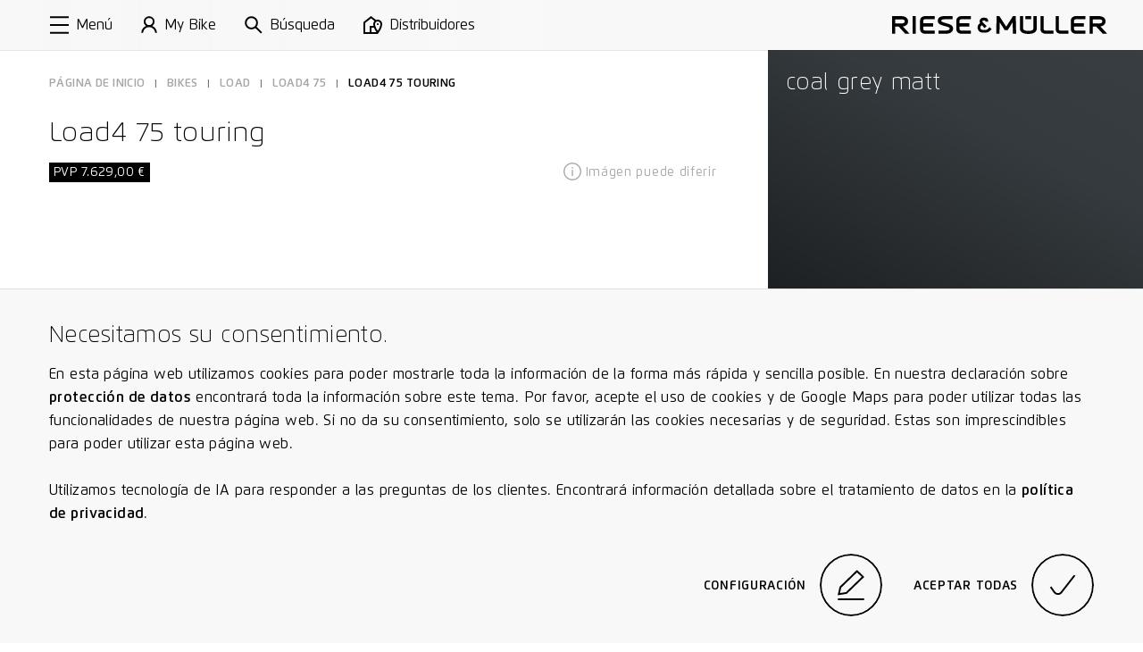

--- FILE ---
content_type: text/html; charset=utf-8
request_url: https://www.r-m.de/es-es/bikes/load4-75/load4-75-touring/
body_size: 28450
content:

<!DOCTYPE html>

<html class="es-es" lang="es-es">
<head>
<meta content="text/html;charset=utf-8" http-equiv="Content-Type"/>
<meta content="IE=edge,chrome=1" http-equiv="X-UA-Compatible"/>
<meta content="telephone=no" name="format-detection"/>
<title>Load4 75: La libertad en mayúsculas | Riese &amp; Müller</title>
<meta content="Fuera de serie: máximo placer de conducción con un centro de gravedad bajo, una amplia superficie de carga, Control Technology y unos acabados de máxima calidad." name="description"/>
<meta content="Load4 75: La libertad en mayúsculas | Riese &amp; Müller" property="og:title"/>
<meta content="Fuera de serie: máximo placer de conducción con un centro de gravedad bajo, una amplia superficie de carga, Control Technology y unos acabados de máxima calidad." property="og:description"/>
<meta content="https://www.r-m.de/es-es/bikes/load4-75/load4-75-touring/" property="og:url"/>
<meta content="website" property="og:type"/>
<meta content="https://nbg1.your-objectstorage.com/rm-cms/static/assets/img/RM_thumbnail.jpg" property="og:image"/>
<meta content="20" property="og:image:height"/>
<meta content="238" property="og:image:width"/>
<meta content="https://nbg1.your-objectstorage.com/rm-cms/static/assets/img/RM_thumbnail.jpg" name="twitter:image"/>
<meta content="Load4 75: La libertad en mayúsculas | Riese &amp; Müller" name="twitter:title"/>
<meta content="Fuera de serie: máximo placer de conducción con un centro de gravedad bajo, una amplia superficie de carga, Control Technology y unos acabados de máxima calidad." name="twitter:description"/>
<meta content="width=device-width, initial-scale=1.0, maximum-scale=1.0, user-scalable=no" name="viewport"/>
<meta content="#fff" name="theme-color"/>
<meta content="#fff" name="msapplication-navbutton-color"/>
<meta content="#fff" name="apple-mobile-web-app-status-bar-style"/>
<meta content="yes" name="mobile-web-app-capable"/>
<meta content="Riese &amp; Müller" name="application-name"/>
<style> a { color: black; } </style>
<link href="https://assets.r-m.de/cms/static/assets/css/libs/normalize.min.css" rel="stylesheet"/>
<!-- TODO - Warning: Also change in common.py! -->
<link href="https://assets.r-m.de/cms/static/assets/dist/main.css" rel="stylesheet"/>
<link href="https://assets.r-m.de/cms/static/favicon.ico" rel="shortcut icon" sizes="16x16 24x24 32x32 48x48 64x64"/>
<link href="https://assets.r-m.de/cms/static/assets/img/icon/rm-favicon-57x57.png" rel="apple-touch-icon" sizes="57x57"/>
<link href="https://assets.r-m.de/cms/static/assets/img/icon/rm-favicon-57x57.png" rel="apple-touch-icon-precomposed" sizes="57x57"/>
<link href="https://assets.r-m.de/cms/static/assets/img/icon/rm-favicon-72x72.png" rel="apple-touch-icon" sizes="72x72"/>
<link href="https://assets.r-m.de/cms/static/assets/img/icon/rm-favicon-114x114.png" rel="apple-touch-icon" sizes="114x114"/>
<link href="https://assets.r-m.de/cms/static/assets/img/icon/rm-favicon-120x120.png" rel="apple-touch-icon" sizes="120x120"/>
<link href="https://assets.r-m.de/cms/static/assets/img/icon/rm-favicon-144x144.png" rel="apple-touch-icon" sizes="144x144"/>
<link href="https://assets.r-m.de/cms/static/assets/img/icon/rm-favicon-152x152.png" rel="apple-touch-icon" sizes="152x152"/>
<script type="32c2b9b8c40d97975d7804e5-text/javascript">
    const getCookie = (cname) => {
        const name = cname + "=";
        const ca = document.cookie.split(';');
        for (let i = 0; i < ca.length; i++) {
            let c = ca[i];
            while (c.charAt(0) == ' ') {
                c = c.substring(1);
            }
            if (c.indexOf(name) == 0) {
                return c.substring(name.length, c.length);
            }
        }
        return '';
    }
</script>
<!-- Google Analytics 4 -->
<script type="32c2b9b8c40d97975d7804e5-text/javascript">
    let analytics4Loaded = false;

    const loadAnalytics4 = (id) => {
        const script = document.createElement('script');
        script.async = true;
        script.src = 'https://www.googletagmanager.com/gtag/js?id=' + id;
        document.getElementsByTagName('head')[0].appendChild(script);
    }

    window.createGa4Tracking = (dataStreamIDs) => {
        window.dataLayer = window.dataLayer || [];

        function gtag(){
            dataLayer.push(arguments);
        }

        window.gtag = gtag;

        gtag('consent', 'default', {
            'ad_storage': 'denied',
            'ad_user_data': 'denied',
            'ad_personalization': 'denied',
            'analytics_storage': 'denied'
        });

        if( !analytics4Loaded ) {
            loadAnalytics4(dataStreamIDs[0]);
        }

        analytics4Loaded = true;
        window.trackingEnabled = true;

        gtag('js', new Date());

        dataStreamIDs.forEach((ds) => {
            gtag('config', ds);
        });
    };
</script>
<script type="32c2b9b8c40d97975d7804e5-text/javascript">
    
    const ga4DataStreamIDs = ['G-Q3NQ3EZ1EP', 'G-2GRG5TPCKZ'];
    

    const cookiesEnabled = (cookies) => {
        return cookies.every((cookie) => getCookie(cookie) === 'true')
    }

    window.trackingEnabled = cookiesEnabled(['rm.custom_cookie_settings', 'rm.cookies_performance_accepted']);
    window.marketingEnabled = cookiesEnabled(['rm.custom_cookie_settings', 'rm.cookies_advertising_accepted']);

    window.createGaTracking = () => {
        if (typeof window.createGa4Tracking !== 'undefined') {
            window.createGa4Tracking(ga4DataStreamIDs);
        }
    };

    if (window.trackingEnabled === true) {
        window.createGaTracking();
    }
</script>
<script type="32c2b9b8c40d97975d7804e5-text/javascript">
    
        const apiKey = 'df3014d0-e1dd-483f-8ef1-53ddf3e0a577'
    

    
        loadCookieFirst()
    

    window.updateCookieConsent = (consent) => {
        if (typeof CookieFirst != 'undefined') {
            CookieFirst.updateConsent(consent)
        }
    }

    function loadCookieFirst() {
        const cfscript = document.createElement('script')
        cfscript.async = true
        cfscript.src = 'https://consent.cookiefirst.com/sites/r-m.de-df3014d0-e1dd-483f-8ef1-53ddf3e0a577/consent.js'
        cfscript.setAttribute('data-cookiefirst-key', apiKey)
        cfscript.setAttribute('data-stealth-mode', 'true')
        cfscript.setAttribute('data-language', 'inherit')
        
        document.head.appendChild(cfscript)
    }
</script>
<script type="32c2b9b8c40d97975d7804e5-text/javascript">
    let mollieLoaded = false

    loadMollieScript = async () => {
        return new Promise((resolve, reject) => {
            const script = document.createElement('script')
            script.src = 'https://js.mollie.com/v1/mollie.js'
            script.onerror = reject
            script.onload = () => {
                mollieLoaded = true
                resolve()
            }
            document.head.append(script)
        })
    }

    window.loadMollie = async () => {
        if (mollieLoaded) return

        await loadMollieScript()

        const Mollie = window.Mollie || exports.Mollie
        window.mollie = Mollie('pfl_t9GUcamkwu', {
            locale: 'es_ES',
            testmode: false
        })
    }
</script>
</head>
<body class="" data-page-id="None" data-series="Load4 75" data-type="page-bike">
<div class="custom-inputs" id="container-fixed">
<div data-content="prelaoder">
<div data-module="page-preloader" id="prelaoder">
<div class="svg-riesemueller"></div>
<div class="loader-gif"></div>
</div>
</div>
<div data-content="top-bar">
<div class="top-bar" data-module="top-bar">
<script type="text/x-config">
        {
            "menuHasSubchildren": false,
            "showTopBarPrimary": true
        }
    </script>
<div class="top-bar__bg-animation">
<div class="background"></div>
<div class="background"></div>
<div class="shadow"></div>
</div>
<a class="top-bar__logo" href="/es-es/">
<span class="small-only">
<svg height="24" viewbox="0 0 23 24" width="23" xmlns="http://www.w3.org/2000/svg">
<path d="M22.7008 18.6477L22.9628 18.3907L19.8488 15.2208L19.5868 15.4766C18.1538 16.881 16.9667 18.0422 16.5679 18.4266C15.8537 19.1143 14.9181 19.5033 13.9385 19.5229C13.8017 19.5241 8.58807 19.5241 8.54633 19.5241C6.3969 19.5241 4.64745 17.8187 4.64745 15.7221C4.64745 14.1371 5.64217 12.7374 7.14236 12.1748L11.5316 16.6263L14.8091 13.6219C14.8091 13.6219 8.54285 7.28792 8.27505 6.99154C8.02231 6.71137 7.88435 6.32931 7.88435 5.91484C7.88435 5.12179 8.39561 4.47577 9.02398 4.47577C9.05992 4.47577 11.6128 4.47577 11.7148 4.47577C12.3154 4.49776 12.822 5.15652 12.822 5.91484V6.28185H17.2693V5.91484C17.2693 2.72642 14.903 0.144654 11.8864 0.0381413C11.8435 0.0358258 11.3983 0.034668 9.02398 0.034668C5.9436 0.034668 3.43709 2.672 3.43709 5.91484C3.43709 6.90703 3.67244 7.87374 4.11995 8.7351C1.69343 10.2286 0.200195 12.8729 0.200195 15.7221C0.200195 20.2674 3.94488 23.9652 8.54633 23.9652C8.5927 23.9652 13.9338 23.9652 13.9929 23.964C16.1203 23.9224 18.133 23.0899 19.6575 21.6219C20.0586 21.2329 21.2562 20.0625 22.7008 18.6477Z"></path>
</svg>
</span>
<span class="medium-up">
<svg class="icon-riesemueller top-bar-item top-bar-scale" height="24.9" viewbox="0 0 300 24.9" width="300" xmlns="http://www.w3.org/2000/svg">
<path d="M13.4 10.2H4.5V4.6h8.9c.6 0 4.3.1 4.3 2.8s-3.6 2.8-4.3 2.8m11.1 14.5-9.4-10.2c3.1-.4 7.2-2.2 7.2-7.1 0-5.7-5.7-7.3-8.9-7.3H0v24.6h4.5V14.5h4.6l9.3 10.2Zm4.1 0h4.5V.1h-4.5v24.6Zm17.7 0h13.2v-4.5H46.3c-.1 0-2.7 0-2.7-1.8v-3.8h13.7v-4.5H43.5V6.2c0-1.6 2.3-1.7 2.7-1.8h13.2V0H46.3C43.4 0 39 1.6 39 6.3v12c0 4.7 4.4 6.4 7.3 6.4m22.3-18c-.5-2.2 3.7-2.2 4.8-2.2h11V0H72.9c-4 0-9.5 1.3-9.2 7 .3 4.5 5.4 5.7 9.8 6.9 2.8.8 6.3 1.5 6.7 3 .7 3-3.7 3.2-5.1 3.2H64.6v4.5h10.9c3.9 0 9.9-1.6 9.5-7.7-.3-4.8-5.6-5.7-10.4-7.2-3.1-.9-5.7-1.6-6-3m28.2 18H110v-4.5H96.8c-.1 0-2.7 0-2.7-1.8v-3.8h13.7v-4.5H94V6.2c0-1.6 2.2-1.7 2.7-1.8H110V0H96.8c-2.9 0-7.2 1.6-7.2 6.3v12c-.1 4.7 4.3 6.4 7.2 6.4m41.7-6.2.3-.3-2.7-2.7-.3.2c-1.2 1.3-2.3 2.2-2.6 2.6a3.1 3.1 0 0 1-2.2.9h-4.7a3.265 3.265 0 0 1-3.3-3.3 3.446 3.446 0 0 1 2.2-3.1l3.8 3.9 2.9-2.6-5.7-5.7a1.008 1.008 0 0 1-.3-.9 1.233 1.233 0 0 1 1-1.3h2.3c.5 0 .9.6.9 1.3v.4h3.9v-.5a4.917 4.917 0 0 0-4.7-5.1h-2.4a4.955 4.955 0 0 0-4.9 5.1 5.025 5.025 0 0 0 .6 2.4 7.127 7.127 0 0 0 3.8 13.2h4.8a7.537 7.537 0 0 0 4.9-2.1 16.2 16.2 0 0 1 2.4-2.4m30 6.2h4.5L172.4.1h-3.9l-9.4 14.7L149.6.1h-3.9l-.5 24.6h4.5l.4-15.9 6.8 10.7h4.3L168 8.8Zm17.3-20.4h8V.1h-8Zm15.8 13.8V.1h-4.5v17.1c0 1.6-1.9 3.5-7.2 3.5s-7.2-1.9-7.2-3.5V.1h-4.5V18c0 .6.4 6.9 11.7 6.9 11.3.1 11.7-6.2 11.7-6.8m12.5 6.6H225v-4.5h-10.9c-.4 0-2.8-.2-2.8-1.8V.1h-4.5v18.3c.1 4.6 4.5 6.3 7.3 6.3m21.1 0H246v-4.5h-10.8c-.5 0-2.8-.2-2.8-1.8V.1H228v18.3c0 4.6 4.3 6.3 7.2 6.3m21.2 0h13.2v-4.5h-13.2c-.1 0-2.7 0-2.7-1.8v-3.8h13.7v-4.5h-13.7V6.2c0-1.6 2.2-1.7 2.7-1.8h13.2V0h-13.2c-2.9 0-7.2 1.6-7.2 6.3v12c0 4.7 4.3 6.4 7.2 6.4m36.7-17.3c0 2.7-3.6 2.9-4.3 2.9h-8.9V4.6h8.9c.7 0 4.3 0 4.3 2.8m4.5 0c0-5.7-5.7-7.3-8.8-7.3h-13.4v24.6h4.5V14.6h4.6l9.3 10.1h6.2l-9.5-10.2c3-.5 7.1-2.4 7.1-7.1"></path>
</svg>
</span>
</a>
<div class="top-bar__primary-menu large-up storeview-hide" data-ref="top-bar-primary-menu">
<a class="top-bar__primary-menu-item text-small" href="/es-es/bikes/">
            Bikes
        </a>
<a class="top-bar__primary-menu-item text-small" href="/es-es/rx-connect/">
            Protección de la E-Bike
        </a>
<a class="top-bar__primary-menu-item text-small" href="/es-es/sobre-nosotros/">
            Sobre nosotros
        </a>
</div>
<div class="top-bar__menu" data-ref="top-bar-retailer">
<a class="top-bar__button storeview-hide" href="/es-es/buscar-distribuidor/">
<div class="top-bar__button-icon top-bar__button-icon--retailer">
<svg height="20" viewbox="0 0 21 20" width="21" xmlns="http://www.w3.org/2000/svg">
<path d="M16 10C16.5523 10 17 9.55229 17 9C17 8.44771 16.5523 8 16 8C15.4477 8 15 8.44771 15 9C15 9.55229 15.4477 10 16 10Z"></path>
<path clip-rule="evenodd" d="M8.48831 0L14.1707 4.34521C14.7373 4.12238 15.3543 4 16 4C18.7614 4 21 6.23858 21 9C21 11.269 19.8886 13.791 18.8777 15.6425C18.3601 16.5906 17.8437 17.4073 17.4568 17.987C17.263 18.2774 17.1009 18.5096 16.9862 18.6704C16.7252 19.0367 16.4519 19.3996 16.1804 19.7601C16.1202 19.8402 16.06 19.9201 16 20L0 20.0002V6.73921L8.48831 0ZM8.51169 2.54057L12.4115 5.51828C11.5378 6.41853 11 7.64646 11 9C11 9.6531 11.0921 10.3272 11.2474 11.0002H7V18.0002H2V7.70559L8.51169 2.54057ZM9 13.0002H11.8762C12.2483 13.9544 12.6943 14.8586 13.1223 15.6425C13.6399 16.5906 14.1563 17.4073 14.5432 17.987L14.552 18.0002H9V13.0002ZM16 6C14.3431 6 13 7.34315 13 9C13 10.731 13.8886 12.8724 14.8777 14.6842C15.2734 15.4089 15.6699 16.0539 16 16.5626C16.3301 16.0539 16.7266 15.4089 17.1223 14.6842C18.1114 12.8724 19 10.731 19 9C19 7.34315 17.6569 6 16 6Z" fill-rule="evenodd"></path>
</svg>
</div>
<div class="top-bar__button-label text-small medium-up">
                Distribuidores
            </div>
</a>
<button class="top-bar__button storeview-hide" data-ref="top-bar-search">
<span class="top-bar__button-icon">
<svg height="34" viewbox="0 0 34 34" width="34" xmlns="http://www.w3.org/2000/svg">
<path d="M12.73 23.66A10.83 10.83 0 1 0 2 12.83a10.78 10.78 0 0 0 10.73 10.83Z" fill="none" stroke="#000" stroke-miterlimit="10" stroke-width="2"></path>
<path d="M20.41 20.6 32 32" fill="none" stroke="#000" stroke-miterlimit="10" stroke-width="2"></path>
</svg>
</span>
<span class="top-bar__button-label text-small medium-up">
                Búsqueda
            </span>
</button>
<a class="top-bar__button storeview-hide" data-ref="top-bar-my-rm" href="/es-es/my-bike/mi-bike/">
<div class="top-bar__button-icon">
<svg height="34px" viewbox="0 0 30.21 34" width="30.21px" xmlns="http://www.w3.org/2000/svg">
<g transform="translate(1 1)">
<ellipse cx="14.14" cy="9.47" fill="none" rx="8.52" ry="8.47" stroke="#000" stroke-miterlimit="10" stroke-width="2" vector-effect="non-scaling-stroke"></ellipse>
<path d="M1,31a13.11,13.11,0,0,1,26.21,0" fill="none" stroke="#000" stroke-miterlimit="10" stroke-width="2" vector-effect="non-scaling-stroke"></path>
</g>
</svg>
</div>
<div class="top-bar__button-label text-small medium-up">
                    My Bike
                </div>
</a>
<button class="top-bar__button storeview-hide" data-ref="top-bar-nav-open">
<span class="top-bar__button-icon">
<svg class="icon-burger" height="16px" version="1.1" viewbox="0 0 17 16" width="17px" xmlns="http://www.w3.org/2000/svg" xmlns:xlink="http://www.w3.org/1999/xlink">
<line fill="none" stroke="#000000" stroke-width="2" x1="0" x2="17" y1="1" y2="1"></line>
<line fill="none" stroke="#000000" stroke-width="2" x1="0" x2="17" y1="8" y2="8"></line>
<line fill="none" stroke="#000000" stroke-width="2" x1="0" x2="17" y1="15" y2="15"></line>
</svg>
</span>
<span class="top-bar__button-label text-small medium-up">
                Menú
            </span>
</button>
</div>
<div class="top-bar__store-view storeview-item medium-up" data-ref="top-bar-primary-menu">
<a class="top-bar__store-view-item" href="/es-es/bikes/">
            Modelos
        </a>
<a class="top-bar__store-view-item" href=" /register/ ">
            Su registro de garantía
        </a>
</div>
</div>
</div>
<div data-content="mytm-sub-nav"></div>
<div data-content="backdrop">
<div class="display-none" data-module="backdrop" id="backdrop"></div>
</div>
<div data-content="overlay-search">
<div class="overlay-search overlay-base-wrapper" data-href="/es-es/buscar/" data-module="overlay-search">
<div class="overlay-wrapper-horizontal">
<div class="overlay-search-wrapper-animation">
<div class="grid">
<div class="s-12 m-10 l-8 m-left-1 l-left-2">
<div class="overlay-search-safety-area abort-close"></div>
<input autocomplete="off" class="overlay-search-input abort-close" id="input-overlay-search" placeholder="Búsqueda" type="text"/>
<button class="btn-icon icon-search btn-submit-search disabled abort-close"></button>
</div>
</div>
</div>
</div>
</div>
</div>
<div data-content="lightbox-gallery">
<div class="lightbox-gallery overlay-base-wrapper" data-module="lightbox-gallery" id="lightbox-gallery">
<!-- START TEMPLATE DATA -->
<script class="slider-template" type="text/template">

        <button class="overlay-btn-close"></button>

        <div class="slider"
             data-module="slider"
             data-loop="true"
             data-autoplay="false"
             data-touch="true"
             data-pager="false"
             data-in-overlay="true"
             data-type="lightbox">

            <div class="container-slides owl-carousel"></div>

            <div class="container-captions">
                <div class="mask-captions">
                    <div class="spacer-height">
                    </div>
                </div>
            </div>

            <div class="container-dots disabled"></div>

        </div>

    </script>
</div>
</div>
<div data-content="language-chooser">
<div class="overlay-base-wrapper language-chooser" data-module="language-chooser"><div class="overlay-wrapper-horizontal container-overlay overlay-language-chooser-wrapper-animation" data-ref="wrapper-main"><div class="btn-overlay-wrapper"><button class="overlay-btn-close"></button></div><div class="wrapper-vertical scrollable"><div class="content"><div class="module m30-layer"><div class="container-center"><form class="grid"><div class="s-12 m-12 l-12"><h2>
                                    Seleccione su región
                                    <br/><span class="italic">Please choose a region</span></h2></div><div class="s-12 m-6 l-6 wrapper-custom-select"><label class="form-label" for="country"><span>País</span><span class="italic">
                                         (country)
                                    </span></label><div class="custom-select" data-auto-populate="false" data-max-options-visible="3" data-module="custom-select"><select id="country" name="country"></select><input class="search-input" name="search_input_helper"/><div class="icon-arrow-down"></div><div class="click-catcher"></div><div class="container-options"><div class="mask"></div></div></div></div><div class="s-12 m-6 l-6 wrapper-custom-select" data-ref="wrapper-language-select"><label class="form-label" for="language"><span>Idioma</span><span class="italic">
                                         (language)
                                    </span></label><div class="custom-select" data-auto-populate="false" data-max-options-visible="3" data-module="custom-select"><select id="language" name="language"></select><input class="search-input" name="search_input_helper"/><div class="icon-arrow-down"></div><div class="click-catcher"></div><div class="container-options"><div class="mask"></div></div></div></div><div class="s-12 m-12 l-12 errors text-spaces display-none"><p>
                                    La página que desea visitar no está disponible para el país seleccionado. Se le redirigirá a la página de inicio.
                                </p><p>
                                    The page you have attempted to open is not
                                    available in the selected country version. You will be redirected to the start
                                    page.
                                </p></div><div class="s-12 m-12 l-12"><div class="wrapper-button flex-right"><button class="button-circle button-next button-label-left btn-change-language" type="submit"><span class="circle"><span><svg height="23.762px" viewbox="3.444 2 15.561 23.762" width="15.561px" x="0px" xmlns="http://www.w3.org/2000/svg" y="0px"><path d="M4.002,2.83 l12.401,8.341c0.943,0.576,1.541,1.58,1.6,2.683c-0.059,1.103-0.656,2.107-1.6,2.682l-12.341,8.4" fill="none" stroke="#000000" stroke-miterlimit="10" stroke-width="2" vector-effect="non-scaling-stroke"></path></svg></span><span><svg height="23.762px" viewbox="3.444 2 15.561 23.762" width="15.561px" x="0px" xmlns="http://www.w3.org/2000/svg" y="0px"><path d="M4.002,2.83 l12.401,8.341c0.943,0.576,1.541,1.58,1.6,2.683c-0.059,1.103-0.656,2.107-1.6,2.682l-12.341,8.4" fill="none" stroke="#000000" stroke-miterlimit="10" stroke-width="2" vector-effect="non-scaling-stroke"></path></svg></span></span><label class="button-label"><span>Continuar</span><span class="italic">
                                                 / continue
                                            </span></label></button></div></div></form></div></div></div></div></div></div>
</div>
<div data-content="maps-permission-layer">
<div class="overlay-base-wrapper" data-module="maps-permission-layer" id="maps-permission-layer">
<div class="overlay-wrapper-horizontal container-overlay">
<div class="btn-overlay-wrapper">
<button class="overlay-btn-close"></button>
</div>
<div class="wrapper-vertical">
<div class="content">
<div class="module m30-layer">
<div class="module">
<div class="container-center">
<form class="grid">
<div class="text-spaces s-12 m-12 l-12">
<h2>Nota:</h2>
<p>Por favor, acepte nuestras directrices sobre el uso de cookies y Google Maps para poder utilizar esta función: este sitio utiliza cookies con objeto de poder mostrarle la información de la forma más rápida y sencilla posible. También se utilizan cookies de terceros, en particular de Google (servicios: Google Maps, Google Analytics). Encontrará información más detallada en nuestra declaración de privacidad. Asimismo, utilizamos Google Maps para mostrarle distribuidores en sus alrededores y poder ofrecer una mejor función de búsqueda. Para ello se transmite su ubicación y su dirección IP a Google Maps. Por favor, acepte el uso de las cookies y de Google Maps API para poder utilizar nuestro sitio web en su totalidad.</p>
</div>
<div class="s-12 m-6 l-6">
<button class="btn-base btn-enable-maps">Ok</button>
</div>
</form>
</div>
</div>
</div>
</div>
</div>
</div>
</div>
</div>
<div data-content="main-nav">
<nav data-module="main-navigation" id="main-nav">
<div class="wrapper-nav background-black">
<div class="container-sub-links">
<div class="group-sub-links">
<div class="content-overflow">
</div>
</div>
<div class="group-sub-links">
<div class="content-overflow">
</div>
</div>
<div class="group-sub-links">
<div class="content-overflow">
</div>
</div>
</div>
<div class="container-buttons">
<button class="btn-icon btn-nav icon-arrow-left btn-go-back small-only hidden"></button>
<button class="btn-icon btn-nav icon-search btn-open-search"></button>
<a class="btn-icon btn-nav icon-home btn-home" href="/es-es/"></a>
<button class="btn-icon btn-nav icon-close btn-close-nav"></button>
</div>
<div class="container-main mask-overflow scrollable">
<div class="container-main-content content-overflow">
<div class="container-links">
<div class="container-main-links">
<a class="nav-item nav-item-primary" href="/es-es/bikes/" title="Bikes">
    Bikes
</a>
<a class="nav-item nav-item-primary" href="/es-es/rx-connect/" title="Protección de la E-Bike">
    Protección de la E-Bike
</a>
<a class="nav-item nav-item-primary" href="/es-es/sobre-nosotros/" title="Sobre nosotros">
    Sobre nosotros
</a>
</div>
</div>
</div>
</div>
</div>
</nav>
</div>
<div data-content="accordion-expand-layer">
<div class="accordion-expand-layer" data-module="accordion-expand-layer">
<div class="wrapper-clone"></div>
</div>
</div>
<div data-content="browser-unsupported">
<!--[if IE 8]><div class="ie8-wrapper"><![endif]-->
<div class="browser-unsupported background-black" id="browser-unsupported">
<div class="browser-unsupported__table">
<div class="browser-unsupported__table-cell">
<div class="browser-unsupported__center">
<div class="browser-unsupported__warning"></div>
<h1 class="browser-unsupported__copy">¿No usa la técnica más reciente?</h1>
<p class="browser-unsupported__copy poster">La versión de su navegador no soporta todas las funciones de nuestra página web. <br>Por favor, actualice su navegador.</br></p>
<div class="browser-unsupported__downloads">
<a class="poster" href="https://www.google.com/chrome/">
<span>Chrome</span>
<span class="browser-unsupported__arrow"></span>
</a>
<a class="poster" href="https://www.mozilla.org/de/firefox/new/">
<span>Firefox</span>
<span class="browser-unsupported__arrow"></span>
</a>
<a class="poster" href="https://support.apple.com/de-de/HT201541">
<span>Safari</span>
<span class="browser-unsupported__arrow"></span>
</a>
</div>
</div>
</div>
</div>
</div>
<!--[if IE 8]></div><![endif]-->
</div>
<div data-content="overlay-header"></div>
<div data-content="privacy-settings-layer">
<div class="privacy-container">
<div class="m47-combined-privacy-layer privacy-layer" data-module="m47-combined-privacy-layer">
<div class="container-center text-spaces">
<h3>Necesitamos su consentimiento.</h3>
<p>
                
                En esta página web utilizamos cookies para poder mostrarle toda la información de la forma más rápida y sencilla posible. En nuestra declaración sobre <a href="/es-es/privacy-policy/">protección de datos</a> encontrará toda la información sobre este tema. Por favor, acepte el uso de cookies y de Google Maps para poder utilizar todas las funcionalidades de nuestra página web. Si no da su consentimiento, solo se utilizarán las cookies necesarias y de seguridad. Estas son imprescindibles para poder utilizar esta página web.
                <br/><br/>
                Utilizamos tecnología de IA para responder a las preguntas de los clientes. Encontrará información detallada sobre el tratamiento de datos en la <a href="/es-es/privacy-policy/#_Toc32" rel="noreferrer" target="_blank">política de privacidad</a>.
            </p>
<div class="wrapper-button flex-right">
<button class="button-circle button-label-left button-edit btn-cookie-settings" data-module="overlay-trigger" type="button">
<script type="text/x-config">
                        {
                            "layer_target": "privacy-settings"
                        }
                    </script>
<div class="circle">
<span><svg height="32.39px" viewbox="0 0 28.58 32.39" width="28.58px" xmlns="http://www.w3.org/2000/svg">
<polygon fill="none" points="20.7 1.39 3 18.5 1.3 25.97 9.36 24.67 27.13 7.55 20.7 1.39" stroke="#000" stroke-width="2" vector-effect="non-scaling-stroke"></polygon>
<path d="M.29,31.91h28" fill="none" stroke="#000" stroke-width="2" transform="translate(0.01 -0.52)" vector-effect="non-scaling-stroke"></path>
</svg></span>
<span><svg height="32.39px" viewbox="0 0 28.58 32.39" width="28.58px" xmlns="http://www.w3.org/2000/svg">
<polygon fill="none" points="20.7 1.39 3 18.5 1.3 25.97 9.36 24.67 27.13 7.55 20.7 1.39" stroke="#000" stroke-width="2" vector-effect="non-scaling-stroke"></polygon>
<path d="M.29,31.91h28" fill="none" stroke="#000" stroke-width="2" transform="translate(0.01 -0.52)" vector-effect="non-scaling-stroke"></path>
</svg></span>
</div>
<label class="button-label">ConfiguracIón</label>
</button>
<button class="button-circle button-label-left button-edit btn-cookie-accept-all" type="button">
<div class="circle">
<span><svg class="svg-check" height="12.613px" viewbox="-0.001 -0.002 15.612 12.613" width="15.612px" x="0px" xmlns="http://www.w3.org/2000/svg" y="0px">
<path d="M0.82,7.41 l2.165,3.11c0.797,1.151,2.376,1.438,3.527,0.64c0.003-0.001,0.005-0.003,0.008-0.005c0.214-0.149,0.404-0.33,0.565-0.535 L14.82,0.61" fill="none" stroke="#000" stroke-linejoin="round" stroke-width="2" vector-effect="non-scaling-stroke"></path>
</svg></span>
<span><svg class="svg-check" height="12.613px" viewbox="-0.001 -0.002 15.612 12.613" width="15.612px" x="0px" xmlns="http://www.w3.org/2000/svg" y="0px">
<path d="M0.82,7.41 l2.165,3.11c0.797,1.151,2.376,1.438,3.527,0.64c0.003-0.001,0.005-0.003,0.008-0.005c0.214-0.149,0.404-0.33,0.565-0.535 L14.82,0.61" fill="none" stroke="#000" stroke-linejoin="round" stroke-width="2" vector-effect="non-scaling-stroke"></path>
</svg></span>
</div>
<label class="button-label">Aceptar todas</label>
</button>
</div>
</div>
</div>
<!-- cookielayer settings -->
<!-- you must not rename data-layer-target="privacy-settings", it is used in ckeditor -->
<div class="m30-layer-content" data-layer-target="privacy-settings" data-module="m33-combined-privacy-settings-layer">
<div class="m30-layer privacy-settings">
<div class="sub-module m18-accordion m18-accordion--privacy">
<div class="grid">
<div class="s-12 m-12 l-8 l-left-2 text-spaces">
<h2>Ajustes de cookies</h2>
<p>
                        
                        Aquí puede personalizar los ajustes de las cookies de nuestra página web. En nuestra declaración sobre <a href="/es-es/privacy-policy/">protección de datos</a> encontrará información detallada sobre los distintos tipos de cookies.
                    </p>
<div class="spacer">
<div class="wrapper-accordion">
<ul class="accordion" data-module="accordion">
<li class="segment">
<div class="bar background-grey button-toggle-accordion">
<span class="label left">Cookies necesarias.</span>
<label class="checkbox checkbox--privacy">
<input checked="true" class="cookie-checkbox" disabled="" id="necessary" name="necessary" type="checkbox"/>
<span class="checkmark needed"><svg class="svg-check" height="12.613px" viewbox="-0.001 -0.002 15.612 12.613" width="15.612px" x="0px" xmlns="http://www.w3.org/2000/svg" y="0px">
<path d="M0.82,7.41 l2.165,3.11c0.797,1.151,2.376,1.438,3.527,0.64c0.003-0.001,0.005-0.003,0.008-0.005c0.214-0.149,0.404-0.33,0.565-0.535 L14.82,0.61" fill="none" stroke="#000" stroke-linejoin="round" stroke-width="2" vector-effect="non-scaling-stroke"></path>
</svg></span>
</label>
<span class="button-arrow icon-arrow-down"></span>
</div>
<div class="mask-resize background-grey" style="height: 0px;">
<section class="content">
<p>
                                                En nuestra página web utilizamos cookies necesarias y cookies relevantes para la seguridad Se trata de cookies que sirven para que el uso del sitio web y la navegación por el mismo sean más rápidos o seguros. Además, garantizan funciones especiales indispensables para el acceso normal al sitio web y para la navegación por el sitio web. Tales cookies permiten, por ejemplo, el envío seguro de formularios a través de nuestra página web para evitar que entren consultas falsificadas en nuestros sistemas, guardan el tipo de visualización o la versión de la página web que usted ha consultado, o garantizan la asignación de un usuario a sus servicios reservados, su historial de pedidos o su cesta de la compra digital. En este sentido, el tratamiento de datos se realiza en virtud del Art. 6, apartado 1 b) del RGPD. El uso de estas cookies es necesario desde un punto de vista técnico para poner a su disposición el sitio web de un modo funcional y ajustado a la ley, y para permitir una compra o un uso de las demás ofertas de nuestra página web. Período de conservación: La mayoría de las cookies necesarias y las cookies de seguridad se borran automáticamente al cerrar la sesión, es decir, al cerrar el navegador. No obstante, algunas de estas cookies se pueden conservar hasta 2 años.
                                            </p>
</section>
</div>
</li>
<li class="segment">
<div class="bar background-grey button-toggle-accordion">
<span class="label left">Para una experiencia de usuario óptima.</span>
<label class="checkbox checkbox--privacy">
<input checked="true" class="cookie-checkbox" id="functional" name="functional" type="checkbox"/>
<span class="checkmark"><svg class="svg-check" height="12.613px" viewbox="-0.001 -0.002 15.612 12.613" width="15.612px" x="0px" xmlns="http://www.w3.org/2000/svg" y="0px">
<path d="M0.82,7.41 l2.165,3.11c0.797,1.151,2.376,1.438,3.527,0.64c0.003-0.001,0.005-0.003,0.008-0.005c0.214-0.149,0.404-0.33,0.565-0.535 L14.82,0.61" fill="none" stroke="#000" stroke-linejoin="round" stroke-width="2" vector-effect="non-scaling-stroke"></path>
</svg></span>
</label>
<span class="button-arrow icon-arrow-down"></span>
</div>
<div class="mask-resize background-grey" style="height: 0;">
<section class="content">
<p>
                                                Mediante su consentimiento, utilizamos diferentes cookies para optimizar la experiencia de los usuarios en nuestro sitio web. En concreto, mediante las cookies, almacenamos información sobre qué productos ha consultado previamente o con qué productos los ha comparado. De este modo, la próxima vez que acceda a nuestra página, podremos mostrarle el último producto visualizado. Período de conservación: La mayoría de las cookies empleadas para la optimización de la experiencia de usuario se borran automáticamente al cerrar la sesión, es decir, al cerrar el navegador. No obstante, algunas de estas cookies se pueden conservar hasta 2 años. La base jurídica para fijar cookies para una experiencia óptima de usuario es su consentimiento en virtud del Art. 6, apartado 1 a) del RGPD.
                                            </p>
</section>
</div>
</li>
<li class="segment">
<div class="bar background-grey button-toggle-accordion">
<span class="label left">Fines estadísticos y de mejora.</span>
<label class="checkbox checkbox--privacy">
<input class="cookie-checkbox" id="performance" name="performance" type="checkbox"/>
<span class="checkmark"><svg class="svg-check" height="12.613px" viewbox="-0.001 -0.002 15.612 12.613" width="15.612px" x="0px" xmlns="http://www.w3.org/2000/svg" y="0px">
<path d="M0.82,7.41 l2.165,3.11c0.797,1.151,2.376,1.438,3.527,0.64c0.003-0.001,0.005-0.003,0.008-0.005c0.214-0.149,0.404-0.33,0.565-0.535 L14.82,0.61" fill="none" stroke="#000" stroke-linejoin="round" stroke-width="2" vector-effect="non-scaling-stroke"></path>
</svg></span>
</label>
<span class="button-arrow icon-arrow-down"></span>
</div>
<div class="mask-resize background-grey" style="height: 0;">
<section class="content">
<p>
                                                Esta categoría también se conoce como Analytics. Actividades como el recuento de visitas a la página, la velocidad de carga de la página, la tasa de rebote y las tecnologías utilizadas para acceder a nuestro sitio se incluyen en esta categoría.
                                            </p>
</section>
</div>
</li>
<li class="segment">
<div class="bar background-grey button-toggle-accordion">
<span class="label left">Para marketing y publicidad</span>
<label class="checkbox checkbox--privacy">
<input class="cookie-checkbox" id="advertising" name="advertising" type="checkbox"/>
<span class="checkmark"><svg class="svg-check" height="12.613px" viewbox="-0.001 -0.002 15.612 12.613" width="15.612px" x="0px" xmlns="http://www.w3.org/2000/svg" y="0px">
<path d="M0.82,7.41 l2.165,3.11c0.797,1.151,2.376,1.438,3.527,0.64c0.003-0.001,0.005-0.003,0.008-0.005c0.214-0.149,0.404-0.33,0.565-0.535 L14.82,0.61" fill="none" stroke="#000" stroke-linejoin="round" stroke-width="2" vector-effect="non-scaling-stroke"></path>
</svg></span>
</label>
<span class="button-arrow icon-arrow-down"></span>
</div>
<div class="mask-resize background-grey" style="height: 0;">
<section class="content">
<p>
                                                Estas cookies pueden ser utilizadas por terceros para crear un perfil básico de sus intereses y mostrarle anuncios relevantes en otros sitios web. Identifican su navegador y su dispositivo. Si decide no permitir estas cookies, nuestra publicidad dirigida no lo rastreará en otros sitios web.
                                            </p>
</section>
</div>
</li>
</ul>
</div>
</div>
<div class="spacer wrapper-button flex-right">
<button class="button-circle button-label-left button-edit btn-cookie-setting-cancel overlay-btn-cancel" type="submit" value="Submit">
<div class="circle">
<span><svg height="21.41px" viewbox="0 0 21.41 21.41" width="21.41px" xmlns="http://www.w3.org/2000/svg">
<line fill="none" stroke="#000" stroke-miterlimit="10" stroke-width="2" vector-effect="non-scaling-stroke" x1="0.71" x2="20.71" y1="0.71" y2="20.71"></line>
<line fill="none" stroke="#000" stroke-miterlimit="10" stroke-width="2" vector-effect="non-scaling-stroke" x1="0.71" x2="20.71" y1="20.71" y2="0.71"></line>
</svg></span>
<span><svg height="21.41px" viewbox="0 0 21.41 21.41" width="21.41px" xmlns="http://www.w3.org/2000/svg">
<line fill="none" stroke="#000" stroke-miterlimit="10" stroke-width="2" vector-effect="non-scaling-stroke" x1="0.71" x2="20.71" y1="0.71" y2="20.71"></line>
<line fill="none" stroke="#000" stroke-miterlimit="10" stroke-width="2" vector-effect="non-scaling-stroke" x1="0.71" x2="20.71" y1="20.71" y2="0.71"></line>
</svg></span>
</div>
<label class="button-label">Cancelar</label>
</button>
<button class="button-circle button-label-left button-edit btn-cookie-settings-save overlay-btn-cancel" type="button">
<div class="circle">
<span><svg class="svg-check" height="12.613px" viewbox="-0.001 -0.002 15.612 12.613" width="15.612px" x="0px" xmlns="http://www.w3.org/2000/svg" y="0px">
<path d="M0.82,7.41 l2.165,3.11c0.797,1.151,2.376,1.438,3.527,0.64c0.003-0.001,0.005-0.003,0.008-0.005c0.214-0.149,0.404-0.33,0.565-0.535 L14.82,0.61" fill="none" stroke="#000" stroke-linejoin="round" stroke-width="2" vector-effect="non-scaling-stroke"></path>
</svg></span>
<span><svg class="svg-check" height="12.613px" viewbox="-0.001 -0.002 15.612 12.613" width="15.612px" x="0px" xmlns="http://www.w3.org/2000/svg" y="0px">
<path d="M0.82,7.41 l2.165,3.11c0.797,1.151,2.376,1.438,3.527,0.64c0.003-0.001,0.005-0.003,0.008-0.005c0.214-0.149,0.404-0.33,0.565-0.535 L14.82,0.61" fill="none" stroke="#000" stroke-linejoin="round" stroke-width="2" vector-effect="non-scaling-stroke"></path>
</svg></span>
</div>
<label class="button-label">Guardar</label>
</button>
</div>
</div>
</div>
</div>
</div>
</div>
</div>
</div>
<div data-content="overlay">
<div class="overlay-base-wrapper fullsize" data-module="overlay" id="overlay">
<div class="overlay-wrapper-horizontal container-overlay">
<button class="button-pager left icon-arrow-left disabled"></button>
<button class="button-pager right icon-arrow-right disabled"></button>
<div class="btn-overlay-wrapper">
<button class="overlay-btn-close"></button>
</div>
<div class="wrapper-vertical">
<!-- class content removed -->
<div class="content container-center"></div>
</div>
</div>
</div>
</div>
</div>
<div class="custom-inputs" data-module="wrapper-main" id="wrapper-main">
<main>
<section class="section" data-module="section">
<!-- START REBRUSH CONFIGURATOR -->
<div class="module m16-bike-configurator-rb" data-bike="Load4 75 touring" data-img="https://assets.r-m.de/cms/media/bikes/F01373/25_1.jpg" data-module="m16-bike-configurator-rb" data-product-category="E-Cargobikes" data-ref="m16-bike-configurator-rb" data-series="Load4 75" data-timeout-in-viewport="5">
<script type="text/x-config">
        {"bike_name": "Load4 75 touring", "bike_series": "Load4 75", "bike_product_category": "E-Cargobikes", "default_image": "https://assets.r-m.de/cms/media/bikes/F01373/25_1.jpg", "combined_images": [{"src": "https://assets.r-m.de/cms/media/bikes/F01370/70_14_82_13.jpg", "v": [14, 13]}, {"src": "https://assets.r-m.de/cms/media/bikes/F01370/70_14_82_12.jpg", "v": [14, 12]}, {"src": "https://assets.r-m.de/cms/media/bikes/F01370/26_4_detail.jpg", "v": [4]}, {"src": "https://assets.r-m.de/cms/media/bikes/F01370/26_5_detail.jpg", "v": [5]}, {"src": "https://assets.r-m.de/cms/media/bikes/F01370/26_6_detail.jpg", "v": [6]}, {"src": "https://assets.r-m.de/cms/media/bikes/F01370/73_7_detail.jpg", "v": [7]}, {"src": "https://assets.r-m.de/cms/media/bikes/F01370/73_8_detail.jpg", "v": [8]}, {"src": "https://assets.r-m.de/cms/media/bikes/F01370/82_9_detail.jpg", "v": [9]}, {"src": "https://assets.r-m.de/cms/media/bikes/F01370/82_10_detail.jpg", "v": [10]}, {"src": "https://assets.r-m.de/cms/media/bikes/F01370/82_11_detail.jpg", "v": [11]}, {"src": "https://assets.r-m.de/cms/media/bikes/F01370/82_12_detail.jpg", "v": [12]}, {"src": "https://assets.r-m.de/cms/media/bikes/F01370/82_13_detail.jpg", "v": [13]}, {"src": "https://assets.r-m.de/cms/media/bikes/F01370/70_14_detail.jpg", "v": [14]}, {"src": "https://assets.r-m.de/cms/media/bikes/F01370/70_15_detail.jpg", "v": [15]}, {"src": "https://assets.r-m.de/cms/media/bikes/F01370/70_16_detail.jpg", "v": [16]}, {"src": "https://assets.r-m.de/cms/media/bikes/F01370/83_17_detail.jpg", "v": [17]}, {"src": "https://assets.r-m.de/cms/media/bikes/F01370/79_18_detail.jpg", "v": [18]}, {"src": "https://assets.r-m.de/cms/media/bikes/F01370/44_19_detail.jpg", "v": [19]}, {"src": "https://assets.r-m.de/cms/media/bikes/F01370/81_20_detail.jpg", "v": [20]}, {"src": "https://assets.r-m.de/cms/media/bikes/F01370/84_21_detail.jpg", "v": [21]}], "feature_images": "{}", "bike_colors": [{"hexcode": "#383e42", "name": "Coal Grey Matt", "image": "https://assets.r-m.de/cms/media/bikes/F01370/25_1.jpg", "slug": "coal-grey-matt", "timeline_id": 1, "price": 0.0, "image_description": "", "image_divergent": true}, {"hexcode": "#cd8c39", "name": "Peanut Matt", "image": "https://assets.r-m.de/cms/media/bikes/F01370/25_2.jpg", "slug": "peanut-matt", "timeline_id": 2, "price": 0.0, "image_description": "", "image_divergent": true}, {"hexcode": "#7f8274", "name": "Tundra Grey Matt", "image": "https://assets.r-m.de/cms/media/bikes/F01370/25_46.jpg", "slug": "tundra-grey-matt", "timeline_id": 46, "price": 0.0, "image_description": "", "image_divergent": true}], "base_price": 7629.0, "blacklist": "{\"14\": [\"09\"], \"09\": [\"14\", \"15\", \"16\"], \"15\": [\"09\", \"12\", \"13\"], \"12\": [\"15\", \"16\"], \"13\": [\"15\", \"16\"], \"16\": [\"09\", \"12\", \"13\"], \"22\": [\"21\", \"08\", \"07\"], \"21\": [\"22\", \"28\", \"31\", \"32\", \"33\", \"34\", \"41\", \"48\"], \"08\": [\"22\", \"31\"], \"07\": [\"22\", \"31\"], \"28\": [\"21\"], \"31\": [\"21\", \"07\", \"08\"], \"32\": [\"21\"], \"33\": [\"21\"], \"34\": [\"21\"], \"41\": [\"21\"], \"48\": [\"21\"]}", "code_prefix": "F01370", "error_text": {"without_extra_charge_text": "sin cargo", "warning_text": "La opci\u00f3n [blocked_characteristic] solo est\u00e1 disponible si selecciona [permitted_characteristics_at_feature].", "permitted_characteristics_fragment": "en [feature] la opci\u00f3n [permitted_characteristics]", "select_characteristics_fragment": "la opci\u00f3n [select_characteristic]", "question_text": "\u00bfDesea incorporar [select_characteristics] en su configuraci\u00f3n?"}, "trans_and": "y", "trans_or": "o", "trans_currency": "\u20ac", "features": [{"name": "Color del cuadro", "slug": "color", "timeline_id": "25", "varkeyorder": 2, "is_color": true, "is_frame_height": false, "is_optional": false, "default_text": "", "group_id": false, "characteristics": [{"id": "01", "price": 0.0, "is_default": true, "name": "coal grey matt", "short_description": "", "slug": "coal-grey-matt", "default": true}, {"id": "02", "price": 0.0, "is_default": false, "name": "peanut matt", "short_description": "", "slug": "peanut-matt", "default": false}, {"id": "46", "price": 0.0, "is_default": false, "name": "tundra grey matt", "short_description": "", "slug": "tundra-grey-matt", "default": false}], "selectable": true}, {"name": "Talla del cuadro", "slug": "frame-height", "timeline_id": "24", "varkeyorder": 1, "is_color": false, "is_frame_height": true, "is_optional": false, "default_text": "", "group_id": false, "characteristics": [{"id": "03", "price": 0.0, "is_default": true, "name": "universal", "short_description": "1,50 \u2013 2,00 m", "slug": "universal", "default": true}], "selectable": false}, {"name": "Display", "slug": "display", "timeline_id": "26", "varkeyorder": 3, "is_color": false, "is_frame_height": false, "is_optional": false, "default_text": "", "group_id": false, "characteristics": [{"id": "04", "price": 0.0, "is_default": true, "name": "Purion 200", "short_description": "Display totalmente conectado y unidad de mando todo en uno: El display Purion 200 muestra datos sobre velocidad, autonom\u00eda y muchos otros par\u00e1metros de forma clara y compacta. Gracias a los sensores de luz ambiente puede leer claramente la informaci\u00f3n que aparece en el display tanto a pleno sol como en la oscuridad. El display montado en el manillar al alcance del pulgar ofrece un control ergon\u00f3mico e intuitivo de las funciones de la bicicleta.", "slug": "purion-200", "default": true}, {"id": "05", "price": 101.9, "is_default": false, "name": "SmartphoneGrip", "short_description": "El adaptador SmartphoneGrip convierte su tel\u00e9fono m\u00f3vil en el display de la bicicleta. Controle c\u00f3modamente funciones pr\u00e1cticas de su tel\u00e9fono con el display compacto Purion 200 instalado al alcance del pulgar. El adaptador fija de forma segura su tel\u00e9fono m\u00f3vil al manillar y lo carga durante la marcha, con o sin cable. Apto para los modelos de tel\u00e9fono m\u00f3vil m\u00e1s habituales con un peso m\u00e1ximo de 276 g y unas medidas de 123-175 mm de largo, 67-88 mm de ancho y 6,8-13 mm de alto (funda incluida).", "slug": "smartphonegrip", "default": false}, {"id": "06", "price": 152.9, "is_default": false, "name": "Kiox 500", "short_description": "El display Kiox 500 convence por su pantalla de gran formato y f\u00e1cil lectura, incluso en condiciones de marcha complicadas. Proporciona datos de fitness y puede acoplarse con medidores de frecuencia card\u00edaca v\u00eda Bluetooth, por lo que es el compa\u00f1ero ideal para sus entrenamientos. El Kiox 500 puede manejarse de forma intuitiva con el Purion 200.", "slug": "kiox-500", "default": false}], "selectable": true}, {"name": "Bater\u00eda", "slug": "battery", "timeline_id": "73", "varkeyorder": 7, "is_color": false, "is_frame_height": false, "is_optional": false, "default_text": "", "group_id": false, "characteristics": [{"id": "07", "price": 0.0, "is_default": true, "name": "725 Wh", "short_description": "", "slug": "725-wh", "default": true}, {"id": "08", "price": 1321.9, "is_default": false, "name": "DualBattery 1450", "short_description": "La DualBattery Technology perfeccionada por Riese & M\u00fcller ofrece el doble de autonom\u00eda, m\u00e1s metros de ascensi\u00f3n, m\u00e1s tiempo para disfrutar pedaleando y menos pausas de recarga. Con los 1.450 Wh disponibles podr\u00e1 conquistar destinos totalmente nuevos y olvidarse del tiempo de autonom\u00eda en el d\u00eda a d\u00eda.", "slug": "dualbattery-1450", "default": false}], "selectable": true}, {"name": "Paneles laterales / Protecci\u00f3n de lluvia", "slug": null, "timeline_id": "82", "varkeyorder": 10, "is_color": false, "is_frame_height": false, "is_optional": false, "default_text": "Sin paneles laterales / protecci\u00f3n de lluvia", "group_id": false, "characteristics": [{"id": "09", "price": 0.0, "is_default": true, "name": "Sin paneles laterales / protecci\u00f3n de lluvia", "short_description": "", "slug": "sin-paneles-laterales-proteccion-de-lluvia", "default": true}, {"id": "10", "price": 101.9, "is_default": false, "name": "Paneles laterales bajos", "short_description": "", "slug": "paneles-laterales-bajos", "default": false}, {"id": "12", "price": 254.9, "is_default": false, "name": "Paneles laterales altos con lona", "short_description": "Los objetos m\u00e1s grandes se pueden transportar de forma segura utilizando los paneles laterales altos. La lona robusta protege la carga de las miradas, la suciedad y la lluvia. Si no se usa puede enrollarse y fijarse en la parte delantera.", "slug": "paneles-laterales-altos-con-lona", "default": false}, {"id": "13", "price": 304.9, "is_default": false, "name": "Paneles laterales altos con hardcover", "short_description": "Para transportar cargas grandes y que queden bien protegidas la mejor opci\u00f3n son los paneles laterales altos con la cubierta dura. Bien atornillada y cerrada con llave, la cubierta le garantiza un transporte seguro de su carga. Si necesita transportar ni\u00f1os, puede fijar la cubierta en la posici\u00f3n de apertura parcial y colocar dos c\u00f3modas sillas infantiles independientes en el espacio de carga.", "slug": "paneles-laterales-altos-con-hardcover", "default": false}, {"id": "11", "price": 609.9, "is_default": false, "name": "Paneles laterales bajos con capota infantil", "short_description": "Gracias a los paneles laterales bajos los ni\u00f1os acceden f\u00e1cilmente a sus asientos y siguen estando bien protegidos durante el viaje. La pr\u00e1ctica capota protege de piedrecillas, suciedad y lluvia, y en verano puede abrirse lateralmente para permitir la entrada de aire fresco.", "slug": "paneles-laterales-bajos-con-capota-infantil", "default": false}], "selectable": true}, {"name": "Accesorios plataforma de carga", "slug": "accessories-load-area", "timeline_id": "70", "varkeyorder": 6, "is_color": false, "is_frame_height": false, "is_optional": true, "default_text": "Sin accesorios plataforma de carga", "group_id": false, "characteristics": [{"id": "14", "price": 203.9, "is_default": null, "name": "Dos sillas infantiles", "short_description": "Dos c\u00f3modas sillas infantiles de altura ajustable para dos ni\u00f1os de hasta 7 a\u00f1os de edad. Tambi\u00e9n pueden montarse individualmente y en el centro. Los cinturones acolchados de 5 puntos ofrecen un alto grado de seguridad. El equipamiento solo est\u00e1 disponible en combinaci\u00f3n con los paneles laterales. Antes de utilizarlas, consulte adem\u00e1s la normativa de su pa\u00eds sobre el transporte de ni\u00f1os y resp\u00e9tela.", "slug": "dos-sillas-infantiles", "default": false}, {"id": "15", "price": 559.9, "is_default": null, "name": "Tres sillas infantiles con espacio para los pies", "short_description": "Dos sillas independientes juntas, con una posici\u00f3n sentada y otra tumbada, y una silla individual en la parte delantera permiten llevar a tres ni\u00f1os de hasta 7 a\u00f1os de edad. Los cinturones acolchados de 5 puntos ofrecen un alto grado de seguridad.\nGracias a la distribuci\u00f3n \u00f3ptima del espacio, asientos c\u00f3modos y ajustables y al espacio para los pies tambi\u00e9n puede emprender viajes largos. Antes de utilizarlas, consulte adem\u00e1s la normativa de su pa\u00eds sobre el transporte de ni\u00f1os y resp\u00e9tela.", "slug": "tres-sillas-infantiles-con-espacio-para-los-pies", "default": false}, {"id": "16", "price": 660.9, "is_default": null, "name": "Tres sillas infantiles con espacio para los pies, portabultos delantero", "short_description": "Dos sillas independientes juntas y una silla individual en la parte delantera permiten llevar a tres ni\u00f1os de hasta 7 a\u00f1os de edad con seguridad. Los asientos ajustables y el espacio para los pies proporcionan mucho confort. En lugar de la tercera silla infantil se puede utilizar un portabultos adicional para llevar m\u00e1s equipaje. Antes de utilizarlas, consulte adem\u00e1s la normativa de su pa\u00eds sobre el transporte de ni\u00f1os y resp\u00e9tela.", "slug": "tres-sillas-infantiles-con-espacio-para-los-pies-portabultos-delantero", "default": false}], "selectable": true}, {"name": "Opci\u00f3n de equipamiento", "slug": null, "timeline_id": "83", "varkeyorder": 11, "is_color": false, "is_frame_height": false, "is_optional": true, "default_text": "Sin equipamiento adicional", "group_id": false, "characteristics": [{"id": "17", "price": 50.9, "is_default": null, "name": "Offroad kit", "short_description": "Si lo que le gusta es ir fuera de las carreteras asfaltadas, puede equipar su E-Bike con un excepcional neum\u00e1tico todo terreno Schwalbe Smart Sam Plus. El dibujo de la banda de rodadura, con una barra central compacta y tacos exteriores angulares, garantiza un agarre \u00f3ptimo fuera de la carretera. Una funda protectora de 3 mm alrededor de la c\u00e1mara ofrece una protecci\u00f3n antipinchazos excepcional.", "slug": "offroad-kit", "default": false}], "selectable": true}, {"name": "Sistema antibloqueo de frenos ABS", "slug": null, "timeline_id": "79", "varkeyorder": 8, "is_color": false, "is_frame_height": false, "is_optional": true, "default_text": "Sin ABS", "group_id": false, "characteristics": [{"id": "18", "price": 508.9, "is_default": null, "name": "Bosch eBike ABS", "short_description": "Con el sistema ABS con freno Magura ABS y horquilla Suntour Mobie 34 podr\u00e1 mantener el control incluso en frenadas bruscas y fuertes. Con Bosch eBike ABS puedes utilizar el freno delantero con m\u00e1s segu\u00adridad y confianza. Puedes impedir que la rueda delantera se bloquee y ayudar a evitar un posible derrape o vuelco, incluso si frenas bruscamente sobre asfalto firme o caminos de grava resbaladizos. La velocidad de las ruedas se controla con sensores de revoluciones de rueda.\nSi la rueda delantera amenaza con bloquearse al frenar con fuerza, el Bosch eBike ABS regula la presi\u00f3n de frenado y mejora la estabilidad de conducci\u00f3n y manejabilidad de la E-Bike; esto se aprecia sobre todo en caso de terrenos resbaladizos. En caso de sobrefrenada excesivamente fuerte de la rueda delantera, el regulador de elevaci\u00f3n de la rueda trasera inteligente del Bosch eBike ABS reduce el riesgo de que la rueda trasera se levante involuntariamente.", "slug": "bosch-ebike-abs", "default": false}], "selectable": true}, {"name": "Portaequipajes", "slug": "porter", "timeline_id": "44", "varkeyorder": 5, "is_color": false, "is_frame_height": false, "is_optional": true, "default_text": "Sin portaequipajes", "group_id": false, "characteristics": [{"id": "19", "price": 101.9, "is_default": null, "name": "Portaequipajes", "short_description": "El portaequipajes opcional es id\u00f3neo para aquellos casos en los que no basta con el espacio de carga frontal. Est\u00e1 dise\u00f1ado especialmente para colocar alforjas y acompa\u00f1arle en expediciones largas. Se fija directamente al cuadro, con lo que tambi\u00e9n est\u00e1 amortiguado gracias a la Control Technology. En los modelos HS el portaequipajes forma parte del equipamiento de serie.", "slug": "portaequipajes", "default": false}], "selectable": true}, {"name": "Candado", "slug": "lock", "timeline_id": "81", "varkeyorder": 9, "is_color": false, "is_frame_height": false, "is_optional": true, "default_text": "Sin cadena adicional", "group_id": false, "characteristics": [{"id": "20", "price": 50.9, "is_default": null, "name": "Candado de cadena adicional con bolsa Vaude", "short_description": "El candado de cadena macizo Abus, junto con el antirrobo de cuadro Abus, aseguran su E-Bike por duplicado. La cadena de 130 cm se enclava en el antirrobo de cuadro, lo cual le permite asegurar su bicicleta r\u00e1pidamente en cualquier farola o junto con hasta tres bicicletas m\u00e1s si lo desea. Los 6 mm de grosor de la cadena garantizan una elevada protecci\u00f3n contra robo. Especialmente pr\u00e1ctico: el antirrobo de cuadro, la cadena y la cerradura de la bater\u00eda utilizan la misma llave. La bolsa Vaude fabricada con poli\u00e9ster 100 % reciclado est\u00e1 firmemente sujeta al sill\u00edn. Gracias a su forma ergon\u00f3mica y al sistema de cierre enrollable, puede extraer el candado de cadena de forma f\u00e1cil y r\u00e1pida. Recuerde: Con tallas de cuadro peque\u00f1as, puede que si est\u00e1 montada la bolsa del candado no se pueda utilizar la posici\u00f3n de sill\u00edn m\u00e1s baja.", "slug": "candado-de-cadena-adicional-con-bolsa-vaude", "default": false}], "selectable": true}, {"name": "RX Hardware", "slug": "rx", "timeline_id": "84", "varkeyorder": 12, "is_color": false, "is_frame_height": false, "is_optional": true, "default_text": "Sin RX Chip", "group_id": false, "characteristics": [{"id": "21", "price": 132.9, "is_default": null, "name": "RX Chip para RX Services", "short_description": "RX Connect lleva su experiencia de conducci\u00f3n al siguiente nivel. El RX Chip integrado en la bicicleta le ofrece una conectividad ampliada con m\u00faltiples funciones. Solo tiene que descargar la app gratuita RX Connect, registrar su bicicleta en el portal de servicios My Bike y seleccionar el paquete de servicios disponible para su pa\u00eds.\nTenga en cuenta que la disponibilidad de los RX Services, los servicios incluidos y los costes asociados var\u00edan en funci\u00f3n del modelo de bicicleta y del pa\u00eds. Encontrar\u00e1 m\u00e1s informaci\u00f3n en el apartado web de cada serie y en la secci\u00f3n RX Services de nuestra tienda online.", "slug": "rx-chip-para-rx-services", "default": false}], "selectable": true}]}
    </script>
<!-- stage -->
<div class="configurator__stage">
<!-- preview -->
<div class="configurator__preview-area">
<div class="configurator__preview-content-wrapper" data-module="configurator-title">
<div class="container-center">
<nav class="module breadcrump">
<div class="medium-up text-spaces">
<a class="text-breadcrump" href="/es-es/">
<span>Página de inicio</span>
</a>
<a class="text-breadcrump" href="/es-es/bikes/">
<span>Bikes</span>
</a>
<a class="text-breadcrump" href="/es-es/bikes/load-models/">
<span>Load</span>
</a>
<a class="text-breadcrump" href="/es-es/bikes/load4-75/">
<span>Load4 75</span>
</a>
<a class="text-breadcrump current-page" href="/es-es/bikes/load4-75/load4-75-touring/">
<span>Load4 75 touring</span>
</a>
</div>
</nav>
<h2>Load4 75 touring</h2>
<div class="configurator__price-disclaimer-wrapper">
<div class="configurator__price--wrapper"><span>PVP </span><span class="configurator__price">7.629,00</span><span> €</span></div>
<button class="button-disclaimer" data-module="overlay-trigger">
<script type="text/x-config">
                                { "layer_template": "template-bike-disclaimer-overlay" }
                            </script>
<svg viewbox="0 0 30 30" xmlns="http://www.w3.org/2000/svg"><path d="M16,31A15,15,0,1,1,31,16,15,15,0,0,1,16,31ZM16,3A13,13,0,1,0,29,16,13,13,0,0,0,16,3Z" transform="translate(-1 -1)"></path><rect height="10" width="2" x="14" y="12.5"></rect><circle cx="15" cy="8.8" r="1.2"></circle></svg>
<span>Imágen puede diferir</span>
</button>
<template data-name="template-bike-disclaimer-overlay">
<div class="m30-layer-content m30-layer--has-footer">
<div class="container-center">
<div class="grid">
<div class="s-12 m-12 l-10 l-left-1 text-spaces">
<h3>Las imágenes pueden diferir del producto. Consulte la lista de componentes y el equipamiento de serie del modelo seleccionado.</h3>
<!--<p>Ciudad preferida</p>-->
</div>
</div>
</div>
</div>
</template>
</div>
</div>
</div>
<div class="configurator__preview-image-wrapper" data-module="configurator-image">
<div data-module="lightbox">
<div class="configurator__preview-image" data-type="lightbox" data-url=""></div>
</div>
<p class="text-small is-warm-grey disclaimer">
                    La imagen muestra la configuración básica y puede diferir de su configuración.
                </p>
</div>
</div>
<!-- mobile/tablet tooltip layer -->
<div class="configurator__step-tooltip configurator__step-tooltip--mobile" data-module="configurator-tooltip">
<p class="configurator__step-tooltip-text"></p>
<br/>
<a class="configurator__step-tooltip-cancel uppercase" data-type="" href="#">Cancelar</a>
<a class="configurator__step-tooltip-apply uppercase" data-type="" href="#">Aplicar</a>
</div>
<!-- steps -->
<div class="configurator__step-area" data-module="m16-configurator-step-wrapper">
<div class="configurator__step active configurator__step-color-chooser" data-id="25" data-module="configurator-step">
<script type="text/x-config">
                    {
                        "name": "Color del cuadro",
                        "timeline_id": "25",
                        "varkeyorder": 2,
                        "is_optional": false,
                        "default_text": "",
                        "is_color": true
                    }
                </script>
<!-- Default item, when feature optional -->
<div class="configurator__step-item wrapper-radio-box active" data-item-id="01" data-item-name="coal grey matt" id="configurator__step-item_01">
<div class="configurator__step-tooltip configurator__step-tooltip--desktop" data-module="configurator-tooltip">
<p class="configurator__step-tooltip-text"></p>
<br/>
<a class="configurator__step-tooltip-cancel uppercase" data-type="" href="#">Cancelar</a>
<a class="configurator__step-tooltip-apply uppercase" data-type="" href="#">Aplicar</a>
</div>
<input data-id="01" data-index="1" data-type="" id="characteristic_01" name="Color del cuadro" type="radio"/>
<label for="characteristic_01">
<h3 class="small-h4" data-color-name="">coal grey matt</h3>
</label>
</div>
<div class="configurator__step-item wrapper-radio-box" data-item-id="02" data-item-name="peanut matt" id="configurator__step-item_02">
<div class="configurator__step-tooltip configurator__step-tooltip--desktop" data-module="configurator-tooltip">
<p class="configurator__step-tooltip-text"></p>
<br/>
<a class="configurator__step-tooltip-cancel uppercase" data-type="" href="#">Cancelar</a>
<a class="configurator__step-tooltip-apply uppercase" data-type="" href="#">Aplicar</a>
</div>
<input data-id="02" data-index="2" data-type="" id="characteristic_02" name="Color del cuadro" type="radio"/>
<label for="characteristic_02">
<h3 class="small-h4" data-color-name="">peanut matt</h3>
</label>
</div>
<div class="configurator__step-item wrapper-radio-box" data-item-id="46" data-item-name="tundra grey matt" id="configurator__step-item_46">
<div class="configurator__step-tooltip configurator__step-tooltip--desktop" data-module="configurator-tooltip">
<p class="configurator__step-tooltip-text"></p>
<br/>
<a class="configurator__step-tooltip-cancel uppercase" data-type="" href="#">Cancelar</a>
<a class="configurator__step-tooltip-apply uppercase" data-type="" href="#">Aplicar</a>
</div>
<input data-id="46" data-index="3" data-type="" id="characteristic_46" name="Color del cuadro" type="radio"/>
<label for="characteristic_46">
<h3 class="small-h4" data-color-name="">tundra grey matt</h3>
</label>
</div>
</div>
<div class="configurator__step configurator__step-options" data-id="26" data-module="configurator-step">
<script type="text/x-config">
                    {
                        "name": "Display",
                        "timeline_id": "26",
                        "varkeyorder": 3,
                        "is_optional": false,
                        "default_text": "",
                        "is_color": false
                    }
                </script>
<!-- Default item, when feature optional -->
<div class="configurator__step-item wrapper-radio-box active" data-item-id="04" data-item-name="Purion 200" id="configurator__step-item_04">
<div class="configurator__step-tooltip configurator__step-tooltip--desktop" data-module="configurator-tooltip">
<p class="configurator__step-tooltip-text"></p>
<br/>
<a class="configurator__step-tooltip-cancel uppercase" data-type="" href="#">Cancelar</a>
<a class="configurator__step-tooltip-apply uppercase" data-type="" href="#">Aplicar</a>
</div>
<input data-id="04" data-index="1" data-type="" id="characteristic_04" name="Display" type="radio"/>
<label for="characteristic_04">
<span class="configurator__label-wrapper">
<span class="configurator__counter"><span>1</span><span> | </span><span>3</span></span>
<h3 class="small-h4">Purion 200</h3>
<span class="configurator__price">de serie</span>
</span>
</label>
<!-- read more btn -->
<div class="wrapper-button flex-right" data-module="overlay-trigger" data-type="">
<script type="text/x-config">
                                        {
                                            "layer_content": "<div class='m30-layer'><div class='module'><div class='grid'><div class='s-12 m-12 l-8 l-left-2 text-spaces structured-text'><h2>Purion 200</h2><p class='poster'>Display totalmente conectado y unidad de mando todo en uno: El display Purion 200 muestra datos sobre velocidad, autonomía y muchos otros parámetros de forma clara y compacta. Gracias a los sensores de luz ambiente puede leer claramente la información que aparece en el display tanto a pleno sol como en la oscuridad. El display montado en el manillar al alcance del pulgar ofrece un control ergonómico e intuitivo de las funciones de la bicicleta.</p></div></div></div></div>"
                                        }
                                    </script>
<button class="button-circle button-show-layer button-small">
<div class="circle">
<span><svg class="svg_btn_expanded" height="23px" viewbox="0 0 30 23" width="30px" xmlns="http://www.w3.org/2000/svg">
<line fill="none" stroke="#000" stroke-miterlimit="10" stroke-width="2" vector-effect="non-scaling-stroke" x2="30" y1="1" y2="1"></line>
<line fill="none" stroke="#000" stroke-miterlimit="10" stroke-width="2" vector-effect="non-scaling-stroke" x2="24" y1="8" y2="8"></line>
<line fill="none" stroke="#000" stroke-miterlimit="10" stroke-width="2" vector-effect="non-scaling-stroke" x2="30" y1="15" y2="15"></line>
<line fill="none" stroke="#000" stroke-miterlimit="10" stroke-width="2" vector-effect="non-scaling-stroke" x2="16" y1="22" y2="22"></line>
</svg></span>
<span><svg class="svg_btn_expanded" height="23px" viewbox="0 0 30 23" width="30px" xmlns="http://www.w3.org/2000/svg">
<line fill="none" stroke="#000" stroke-miterlimit="10" stroke-width="2" vector-effect="non-scaling-stroke" x2="30" y1="1" y2="1"></line>
<line fill="none" stroke="#000" stroke-miterlimit="10" stroke-width="2" vector-effect="non-scaling-stroke" x2="24" y1="8" y2="8"></line>
<line fill="none" stroke="#000" stroke-miterlimit="10" stroke-width="2" vector-effect="non-scaling-stroke" x2="30" y1="15" y2="15"></line>
<line fill="none" stroke="#000" stroke-miterlimit="10" stroke-width="2" vector-effect="non-scaling-stroke" x2="16" y1="22" y2="22"></line>
</svg></span>
</div>
</button>
</div>
</div>
<div class="configurator__step-item wrapper-radio-box" data-item-id="05" data-item-name="SmartphoneGrip" id="configurator__step-item_05">
<div class="configurator__step-tooltip configurator__step-tooltip--desktop" data-module="configurator-tooltip">
<p class="configurator__step-tooltip-text"></p>
<br/>
<a class="configurator__step-tooltip-cancel uppercase" data-type="" href="#">Cancelar</a>
<a class="configurator__step-tooltip-apply uppercase" data-type="" href="#">Aplicar</a>
</div>
<input data-id="05" data-index="2" data-type="" id="characteristic_05" name="Display" type="radio"/>
<label for="characteristic_05">
<span class="configurator__label-wrapper">
<span class="configurator__counter"><span>2</span><span> | </span><span>3</span></span>
<h3 class="small-h4">SmartphoneGrip</h3>
<span class="configurator__price">101,90 €</span>
</span>
</label>
<!-- read more btn -->
<div class="wrapper-button flex-right" data-module="overlay-trigger" data-type="">
<script type="text/x-config">
                                        {
                                            "layer_content": "<div class='m30-layer'><div class='module'><div class='grid'><div class='s-12 m-12 l-8 l-left-2 text-spaces structured-text'><h2>SmartphoneGrip</h2><p class='poster'>El adaptador SmartphoneGrip convierte su teléfono móvil en el display de la bicicleta. Controle cómodamente funciones prácticas de su teléfono con el display compacto Purion 200 instalado al alcance del pulgar. El adaptador fija de forma segura su teléfono móvil al manillar y lo carga durante la marcha, con o sin cable. Apto para los modelos de teléfono móvil más habituales con un peso máximo de 276 g y unas medidas de 123-175 mm de largo, 67-88 mm de ancho y 6,8-13 mm de alto (funda incluida).</p></div></div></div></div>"
                                        }
                                    </script>
<button class="button-circle button-show-layer button-small">
<div class="circle">
<span><svg class="svg_btn_expanded" height="23px" viewbox="0 0 30 23" width="30px" xmlns="http://www.w3.org/2000/svg">
<line fill="none" stroke="#000" stroke-miterlimit="10" stroke-width="2" vector-effect="non-scaling-stroke" x2="30" y1="1" y2="1"></line>
<line fill="none" stroke="#000" stroke-miterlimit="10" stroke-width="2" vector-effect="non-scaling-stroke" x2="24" y1="8" y2="8"></line>
<line fill="none" stroke="#000" stroke-miterlimit="10" stroke-width="2" vector-effect="non-scaling-stroke" x2="30" y1="15" y2="15"></line>
<line fill="none" stroke="#000" stroke-miterlimit="10" stroke-width="2" vector-effect="non-scaling-stroke" x2="16" y1="22" y2="22"></line>
</svg></span>
<span><svg class="svg_btn_expanded" height="23px" viewbox="0 0 30 23" width="30px" xmlns="http://www.w3.org/2000/svg">
<line fill="none" stroke="#000" stroke-miterlimit="10" stroke-width="2" vector-effect="non-scaling-stroke" x2="30" y1="1" y2="1"></line>
<line fill="none" stroke="#000" stroke-miterlimit="10" stroke-width="2" vector-effect="non-scaling-stroke" x2="24" y1="8" y2="8"></line>
<line fill="none" stroke="#000" stroke-miterlimit="10" stroke-width="2" vector-effect="non-scaling-stroke" x2="30" y1="15" y2="15"></line>
<line fill="none" stroke="#000" stroke-miterlimit="10" stroke-width="2" vector-effect="non-scaling-stroke" x2="16" y1="22" y2="22"></line>
</svg></span>
</div>
</button>
</div>
</div>
<div class="configurator__step-item wrapper-radio-box" data-item-id="06" data-item-name="Kiox 500" id="configurator__step-item_06">
<div class="configurator__step-tooltip configurator__step-tooltip--desktop" data-module="configurator-tooltip">
<p class="configurator__step-tooltip-text"></p>
<br/>
<a class="configurator__step-tooltip-cancel uppercase" data-type="" href="#">Cancelar</a>
<a class="configurator__step-tooltip-apply uppercase" data-type="" href="#">Aplicar</a>
</div>
<input data-id="06" data-index="3" data-type="" id="characteristic_06" name="Display" type="radio"/>
<label for="characteristic_06">
<span class="configurator__label-wrapper">
<span class="configurator__counter"><span>3</span><span> | </span><span>3</span></span>
<h3 class="small-h4">Kiox 500</h3>
<span class="configurator__price">152,90 €</span>
</span>
</label>
<!-- read more btn -->
<div class="wrapper-button flex-right" data-module="overlay-trigger" data-type="">
<script type="text/x-config">
                                        {
                                            "layer_content": "<div class='m30-layer'><div class='module'><div class='grid'><div class='s-12 m-12 l-8 l-left-2 text-spaces structured-text'><h2>Kiox 500</h2><p class='poster'>El display Kiox 500 convence por su pantalla de gran formato y fácil lectura, incluso en condiciones de marcha complicadas. Proporciona datos de fitness y puede acoplarse con medidores de frecuencia cardíaca vía Bluetooth, por lo que es el compañero ideal para sus entrenamientos. El Kiox 500 puede manejarse de forma intuitiva con el Purion 200.</p></div></div></div></div>"
                                        }
                                    </script>
<button class="button-circle button-show-layer button-small">
<div class="circle">
<span><svg class="svg_btn_expanded" height="23px" viewbox="0 0 30 23" width="30px" xmlns="http://www.w3.org/2000/svg">
<line fill="none" stroke="#000" stroke-miterlimit="10" stroke-width="2" vector-effect="non-scaling-stroke" x2="30" y1="1" y2="1"></line>
<line fill="none" stroke="#000" stroke-miterlimit="10" stroke-width="2" vector-effect="non-scaling-stroke" x2="24" y1="8" y2="8"></line>
<line fill="none" stroke="#000" stroke-miterlimit="10" stroke-width="2" vector-effect="non-scaling-stroke" x2="30" y1="15" y2="15"></line>
<line fill="none" stroke="#000" stroke-miterlimit="10" stroke-width="2" vector-effect="non-scaling-stroke" x2="16" y1="22" y2="22"></line>
</svg></span>
<span><svg class="svg_btn_expanded" height="23px" viewbox="0 0 30 23" width="30px" xmlns="http://www.w3.org/2000/svg">
<line fill="none" stroke="#000" stroke-miterlimit="10" stroke-width="2" vector-effect="non-scaling-stroke" x2="30" y1="1" y2="1"></line>
<line fill="none" stroke="#000" stroke-miterlimit="10" stroke-width="2" vector-effect="non-scaling-stroke" x2="24" y1="8" y2="8"></line>
<line fill="none" stroke="#000" stroke-miterlimit="10" stroke-width="2" vector-effect="non-scaling-stroke" x2="30" y1="15" y2="15"></line>
<line fill="none" stroke="#000" stroke-miterlimit="10" stroke-width="2" vector-effect="non-scaling-stroke" x2="16" y1="22" y2="22"></line>
</svg></span>
</div>
</button>
</div>
</div>
</div>
<div class="configurator__step configurator__step-options" data-id="73" data-module="configurator-step">
<script type="text/x-config">
                    {
                        "name": "Batería",
                        "timeline_id": "73",
                        "varkeyorder": 7,
                        "is_optional": false,
                        "default_text": "",
                        "is_color": false
                    }
                </script>
<!-- Default item, when feature optional -->
<div class="configurator__step-item wrapper-radio-box active" data-item-id="07" data-item-name="725 Wh" id="configurator__step-item_07">
<div class="configurator__step-tooltip configurator__step-tooltip--desktop" data-module="configurator-tooltip">
<p class="configurator__step-tooltip-text"></p>
<br/>
<a class="configurator__step-tooltip-cancel uppercase" data-type="" href="#">Cancelar</a>
<a class="configurator__step-tooltip-apply uppercase" data-type="" href="#">Aplicar</a>
</div>
<input data-id="07" data-index="1" data-type="" id="characteristic_07" name="Batería" type="radio"/>
<label for="characteristic_07">
<span class="configurator__label-wrapper">
<span class="configurator__counter"><span>1</span><span> | </span><span>2</span></span>
<h3 class="small-h4">725 Wh</h3>
<span class="configurator__price">de serie</span>
</span>
</label>
</div>
<div class="configurator__step-item wrapper-radio-box" data-item-id="08" data-item-name="DualBattery 1450" id="configurator__step-item_08">
<div class="configurator__step-tooltip configurator__step-tooltip--desktop" data-module="configurator-tooltip">
<p class="configurator__step-tooltip-text"></p>
<br/>
<a class="configurator__step-tooltip-cancel uppercase" data-type="" href="#">Cancelar</a>
<a class="configurator__step-tooltip-apply uppercase" data-type="" href="#">Aplicar</a>
</div>
<input data-id="08" data-index="2" data-type="" id="characteristic_08" name="Batería" type="radio"/>
<label for="characteristic_08">
<span class="configurator__label-wrapper">
<span class="configurator__counter"><span>2</span><span> | </span><span>2</span></span>
<h3 class="small-h4">DualBattery 1450</h3>
<span class="configurator__price">1.321,90 €</span>
</span>
</label>
<!-- read more btn -->
<div class="wrapper-button flex-right" data-module="overlay-trigger" data-type="">
<script type="text/x-config">
                                        {
                                            "layer_content": "<div class='m30-layer'><div class='module'><div class='grid'><div class='s-12 m-12 l-8 l-left-2 text-spaces structured-text'><h2>DualBattery 1450</h2><p class='poster'>La DualBattery Technology perfeccionada por Riese &amp; Müller ofrece el doble de autonomía, más metros de ascensión, más tiempo para disfrutar pedaleando y menos pausas de recarga. Con los 1.450 Wh disponibles podrá conquistar destinos totalmente nuevos y olvidarse del tiempo de autonomía en el día a día.</p></div></div></div></div>"
                                        }
                                    </script>
<button class="button-circle button-show-layer button-small">
<div class="circle">
<span><svg class="svg_btn_expanded" height="23px" viewbox="0 0 30 23" width="30px" xmlns="http://www.w3.org/2000/svg">
<line fill="none" stroke="#000" stroke-miterlimit="10" stroke-width="2" vector-effect="non-scaling-stroke" x2="30" y1="1" y2="1"></line>
<line fill="none" stroke="#000" stroke-miterlimit="10" stroke-width="2" vector-effect="non-scaling-stroke" x2="24" y1="8" y2="8"></line>
<line fill="none" stroke="#000" stroke-miterlimit="10" stroke-width="2" vector-effect="non-scaling-stroke" x2="30" y1="15" y2="15"></line>
<line fill="none" stroke="#000" stroke-miterlimit="10" stroke-width="2" vector-effect="non-scaling-stroke" x2="16" y1="22" y2="22"></line>
</svg></span>
<span><svg class="svg_btn_expanded" height="23px" viewbox="0 0 30 23" width="30px" xmlns="http://www.w3.org/2000/svg">
<line fill="none" stroke="#000" stroke-miterlimit="10" stroke-width="2" vector-effect="non-scaling-stroke" x2="30" y1="1" y2="1"></line>
<line fill="none" stroke="#000" stroke-miterlimit="10" stroke-width="2" vector-effect="non-scaling-stroke" x2="24" y1="8" y2="8"></line>
<line fill="none" stroke="#000" stroke-miterlimit="10" stroke-width="2" vector-effect="non-scaling-stroke" x2="30" y1="15" y2="15"></line>
<line fill="none" stroke="#000" stroke-miterlimit="10" stroke-width="2" vector-effect="non-scaling-stroke" x2="16" y1="22" y2="22"></line>
</svg></span>
</div>
</button>
</div>
</div>
</div>
<div class="configurator__step configurator__step-options scrollable" data-id="82" data-module="configurator-step">
<script type="text/x-config">
                    {
                        "name": "Paneles laterales / Protección de lluvia",
                        "timeline_id": "82",
                        "varkeyorder": 10,
                        "is_optional": false,
                        "default_text": "Sin paneles laterales / protección de lluvia",
                        "is_color": false
                    }
                </script>
<!-- Default item, when feature optional -->
<div class="configurator__step-item wrapper-radio-box active" data-item-id="09" data-item-name="Sin paneles laterales / protección de lluvia" id="configurator__step-item_09">
<div class="configurator__step-tooltip configurator__step-tooltip--desktop" data-module="configurator-tooltip">
<p class="configurator__step-tooltip-text"></p>
<br/>
<a class="configurator__step-tooltip-cancel uppercase" data-type="" href="#">Cancelar</a>
<a class="configurator__step-tooltip-apply uppercase" data-type="" href="#">Aplicar</a>
</div>
<input data-id="09" data-index="1" data-type="" id="characteristic_09" name="Paneles laterales / Protección de lluvia" type="radio"/>
<label for="characteristic_09">
<span class="configurator__label-wrapper">
<h3 class="small-h4">Sin paneles laterales / protección de lluvia</h3>
<span class="configurator__price">de serie</span>
</span>
</label>
</div>
<div class="configurator__step-item wrapper-radio-box" data-item-id="10" data-item-name="Paneles laterales bajos" id="configurator__step-item_10">
<div class="configurator__step-tooltip configurator__step-tooltip--desktop" data-module="configurator-tooltip">
<p class="configurator__step-tooltip-text"></p>
<br/>
<a class="configurator__step-tooltip-cancel uppercase" data-type="" href="#">Cancelar</a>
<a class="configurator__step-tooltip-apply uppercase" data-type="" href="#">Aplicar</a>
</div>
<input data-id="10" data-index="2" data-type="" id="characteristic_10" name="Paneles laterales / Protección de lluvia" type="radio"/>
<label for="characteristic_10">
<span class="configurator__label-wrapper">
<h3 class="small-h4">Paneles laterales bajos</h3>
<span class="configurator__price">101,90 €</span>
</span>
</label>
</div>
<div class="configurator__step-item wrapper-radio-box" data-item-id="12" data-item-name="Paneles laterales altos con lona" id="configurator__step-item_12">
<div class="configurator__step-tooltip configurator__step-tooltip--desktop" data-module="configurator-tooltip">
<p class="configurator__step-tooltip-text"></p>
<br/>
<a class="configurator__step-tooltip-cancel uppercase" data-type="" href="#">Cancelar</a>
<a class="configurator__step-tooltip-apply uppercase" data-type="" href="#">Aplicar</a>
</div>
<input data-id="12" data-index="3" data-type="" id="characteristic_12" name="Paneles laterales / Protección de lluvia" type="radio"/>
<label for="characteristic_12">
<span class="configurator__label-wrapper">
<h3 class="small-h4">Paneles laterales altos con lona</h3>
<span class="configurator__price">254,90 €</span>
</span>
</label>
<!-- read more btn -->
<div class="wrapper-button flex-right" data-module="overlay-trigger" data-type="">
<script type="text/x-config">
                                        {
                                            "layer_content": "<div class='m30-layer'><div class='module'><div class='grid'><div class='s-12 m-12 l-8 l-left-2 text-spaces structured-text'><h2>Paneles laterales altos con lona</h2><p class='poster'>Los objetos más grandes se pueden transportar de forma segura utilizando los paneles laterales altos. La lona robusta protege la carga de las miradas, la suciedad y la lluvia. Si no se usa puede enrollarse y fijarse en la parte delantera.</p></div></div></div></div>"
                                        }
                                    </script>
<button class="button-circle button-show-layer button-small">
<div class="circle">
<span><svg class="svg_btn_expanded" height="23px" viewbox="0 0 30 23" width="30px" xmlns="http://www.w3.org/2000/svg">
<line fill="none" stroke="#000" stroke-miterlimit="10" stroke-width="2" vector-effect="non-scaling-stroke" x2="30" y1="1" y2="1"></line>
<line fill="none" stroke="#000" stroke-miterlimit="10" stroke-width="2" vector-effect="non-scaling-stroke" x2="24" y1="8" y2="8"></line>
<line fill="none" stroke="#000" stroke-miterlimit="10" stroke-width="2" vector-effect="non-scaling-stroke" x2="30" y1="15" y2="15"></line>
<line fill="none" stroke="#000" stroke-miterlimit="10" stroke-width="2" vector-effect="non-scaling-stroke" x2="16" y1="22" y2="22"></line>
</svg></span>
<span><svg class="svg_btn_expanded" height="23px" viewbox="0 0 30 23" width="30px" xmlns="http://www.w3.org/2000/svg">
<line fill="none" stroke="#000" stroke-miterlimit="10" stroke-width="2" vector-effect="non-scaling-stroke" x2="30" y1="1" y2="1"></line>
<line fill="none" stroke="#000" stroke-miterlimit="10" stroke-width="2" vector-effect="non-scaling-stroke" x2="24" y1="8" y2="8"></line>
<line fill="none" stroke="#000" stroke-miterlimit="10" stroke-width="2" vector-effect="non-scaling-stroke" x2="30" y1="15" y2="15"></line>
<line fill="none" stroke="#000" stroke-miterlimit="10" stroke-width="2" vector-effect="non-scaling-stroke" x2="16" y1="22" y2="22"></line>
</svg></span>
</div>
</button>
</div>
</div>
<div class="configurator__step-item wrapper-radio-box" data-item-id="13" data-item-name="Paneles laterales altos con hardcover" id="configurator__step-item_13">
<div class="configurator__step-tooltip configurator__step-tooltip--desktop" data-module="configurator-tooltip">
<p class="configurator__step-tooltip-text"></p>
<br/>
<a class="configurator__step-tooltip-cancel uppercase" data-type="" href="#">Cancelar</a>
<a class="configurator__step-tooltip-apply uppercase" data-type="" href="#">Aplicar</a>
</div>
<input data-id="13" data-index="4" data-type="" id="characteristic_13" name="Paneles laterales / Protección de lluvia" type="radio"/>
<label for="characteristic_13">
<span class="configurator__label-wrapper">
<h3 class="small-h4">Paneles laterales altos con hardcover</h3>
<span class="configurator__price">304,90 €</span>
</span>
</label>
<!-- read more btn -->
<div class="wrapper-button flex-right" data-module="overlay-trigger" data-type="">
<script type="text/x-config">
                                        {
                                            "layer_content": "<div class='m30-layer'><div class='module'><div class='grid'><div class='s-12 m-12 l-8 l-left-2 text-spaces structured-text'><h2>Paneles laterales altos con hardcover</h2><p class='poster'>Para transportar cargas grandes y que queden bien protegidas la mejor opción son los paneles laterales altos con la cubierta dura. Bien atornillada y cerrada con llave, la cubierta le garantiza un transporte seguro de su carga. Si necesita transportar niños, puede fijar la cubierta en la posición de apertura parcial y colocar dos cómodas sillas infantiles independientes en el espacio de carga.</p></div></div></div></div>"
                                        }
                                    </script>
<button class="button-circle button-show-layer button-small">
<div class="circle">
<span><svg class="svg_btn_expanded" height="23px" viewbox="0 0 30 23" width="30px" xmlns="http://www.w3.org/2000/svg">
<line fill="none" stroke="#000" stroke-miterlimit="10" stroke-width="2" vector-effect="non-scaling-stroke" x2="30" y1="1" y2="1"></line>
<line fill="none" stroke="#000" stroke-miterlimit="10" stroke-width="2" vector-effect="non-scaling-stroke" x2="24" y1="8" y2="8"></line>
<line fill="none" stroke="#000" stroke-miterlimit="10" stroke-width="2" vector-effect="non-scaling-stroke" x2="30" y1="15" y2="15"></line>
<line fill="none" stroke="#000" stroke-miterlimit="10" stroke-width="2" vector-effect="non-scaling-stroke" x2="16" y1="22" y2="22"></line>
</svg></span>
<span><svg class="svg_btn_expanded" height="23px" viewbox="0 0 30 23" width="30px" xmlns="http://www.w3.org/2000/svg">
<line fill="none" stroke="#000" stroke-miterlimit="10" stroke-width="2" vector-effect="non-scaling-stroke" x2="30" y1="1" y2="1"></line>
<line fill="none" stroke="#000" stroke-miterlimit="10" stroke-width="2" vector-effect="non-scaling-stroke" x2="24" y1="8" y2="8"></line>
<line fill="none" stroke="#000" stroke-miterlimit="10" stroke-width="2" vector-effect="non-scaling-stroke" x2="30" y1="15" y2="15"></line>
<line fill="none" stroke="#000" stroke-miterlimit="10" stroke-width="2" vector-effect="non-scaling-stroke" x2="16" y1="22" y2="22"></line>
</svg></span>
</div>
</button>
</div>
</div>
<div class="configurator__step-item wrapper-radio-box" data-item-id="11" data-item-name="Paneles laterales bajos con capota infantil" id="configurator__step-item_11">
<div class="configurator__step-tooltip configurator__step-tooltip--desktop" data-module="configurator-tooltip">
<p class="configurator__step-tooltip-text"></p>
<br/>
<a class="configurator__step-tooltip-cancel uppercase" data-type="" href="#">Cancelar</a>
<a class="configurator__step-tooltip-apply uppercase" data-type="" href="#">Aplicar</a>
</div>
<input data-id="11" data-index="5" data-type="" id="characteristic_11" name="Paneles laterales / Protección de lluvia" type="radio"/>
<label for="characteristic_11">
<span class="configurator__label-wrapper">
<h3 class="small-h4">Paneles laterales bajos con capota infantil</h3>
<span class="configurator__price">609,90 €</span>
</span>
</label>
<!-- read more btn -->
<div class="wrapper-button flex-right" data-module="overlay-trigger" data-type="">
<script type="text/x-config">
                                        {
                                            "layer_content": "<div class='m30-layer'><div class='module'><div class='grid'><div class='s-12 m-12 l-8 l-left-2 text-spaces structured-text'><h2>Paneles laterales bajos con capota infantil</h2><p class='poster'>Gracias a los paneles laterales bajos los niños acceden fácilmente a sus asientos y siguen estando bien protegidos durante el viaje. La práctica capota protege de piedrecillas, suciedad y lluvia, y en verano puede abrirse lateralmente para permitir la entrada de aire fresco.</p></div></div></div></div>"
                                        }
                                    </script>
<button class="button-circle button-show-layer button-small">
<div class="circle">
<span><svg class="svg_btn_expanded" height="23px" viewbox="0 0 30 23" width="30px" xmlns="http://www.w3.org/2000/svg">
<line fill="none" stroke="#000" stroke-miterlimit="10" stroke-width="2" vector-effect="non-scaling-stroke" x2="30" y1="1" y2="1"></line>
<line fill="none" stroke="#000" stroke-miterlimit="10" stroke-width="2" vector-effect="non-scaling-stroke" x2="24" y1="8" y2="8"></line>
<line fill="none" stroke="#000" stroke-miterlimit="10" stroke-width="2" vector-effect="non-scaling-stroke" x2="30" y1="15" y2="15"></line>
<line fill="none" stroke="#000" stroke-miterlimit="10" stroke-width="2" vector-effect="non-scaling-stroke" x2="16" y1="22" y2="22"></line>
</svg></span>
<span><svg class="svg_btn_expanded" height="23px" viewbox="0 0 30 23" width="30px" xmlns="http://www.w3.org/2000/svg">
<line fill="none" stroke="#000" stroke-miterlimit="10" stroke-width="2" vector-effect="non-scaling-stroke" x2="30" y1="1" y2="1"></line>
<line fill="none" stroke="#000" stroke-miterlimit="10" stroke-width="2" vector-effect="non-scaling-stroke" x2="24" y1="8" y2="8"></line>
<line fill="none" stroke="#000" stroke-miterlimit="10" stroke-width="2" vector-effect="non-scaling-stroke" x2="30" y1="15" y2="15"></line>
<line fill="none" stroke="#000" stroke-miterlimit="10" stroke-width="2" vector-effect="non-scaling-stroke" x2="16" y1="22" y2="22"></line>
</svg></span>
</div>
</button>
</div>
</div>
</div>
<div class="configurator__step configurator__step-options scrollable" data-id="70" data-module="configurator-step">
<script type="text/x-config">
                    {
                        "name": "Accesorios plataforma de carga",
                        "timeline_id": "70",
                        "varkeyorder": 6,
                        "is_optional": true,
                        "default_text": "Sin accesorios plataforma de carga",
                        "is_color": false
                    }
                </script>
<!-- Default item, when feature optional -->
<div class="configurator__step-item wrapper-radio-box active" id="configurator__step-item_c29a5ad7-0d34-46a5-b45d-b869d08bae73">
<input data-id="c29a5ad7-0d34-46a5-b45d-b869d08bae73" data-index="1" data-optional-default="true" data-type="" id="characteristic_c29a5ad7-0d34-46a5-b45d-b869d08bae73" name="Accesorios plataforma de carga" type="radio"/>
<label for="characteristic_c29a5ad7-0d34-46a5-b45d-b869d08bae73">
<span class="configurator__label-wrapper"><span class="configurator__counter"><span>1</span><span> | </span><span>4</span></span><h3 class="small-h4">
                                Sin accesorios plataforma de carga
                            </h3></span>
</label>
</div>
<div class="configurator__step-item wrapper-radio-box" data-item-id="14" data-item-name="Dos sillas infantiles" id="configurator__step-item_14">
<div class="configurator__step-tooltip configurator__step-tooltip--desktop" data-module="configurator-tooltip">
<p class="configurator__step-tooltip-text"></p>
<br/>
<a class="configurator__step-tooltip-cancel uppercase" data-type="" href="#">Cancelar</a>
<a class="configurator__step-tooltip-apply uppercase" data-type="" href="#">Aplicar</a>
</div>
<input data-id="14" data-index="2" data-type="" id="characteristic_14" name="Accesorios plataforma de carga" type="radio"/>
<label for="characteristic_14">
<span class="configurator__label-wrapper">
<span class="configurator__counter"><span>2</span><span> | </span><span>4</span></span>
<h3 class="small-h4">Dos sillas infantiles</h3>
<span class="configurator__price">203,90 €</span>
</span>
</label>
<!-- read more btn -->
<div class="wrapper-button flex-right" data-module="overlay-trigger" data-type="">
<script type="text/x-config">
                                        {
                                            "layer_content": "<div class='m30-layer'><div class='module'><div class='grid'><div class='s-12 m-12 l-8 l-left-2 text-spaces structured-text'><h2>Dos sillas infantiles</h2><p class='poster'>Dos cómodas sillas infantiles de altura ajustable para dos niños de hasta 7 años de edad. También pueden montarse individualmente y en el centro. Los cinturones acolchados de 5 puntos ofrecen un alto grado de seguridad. El equipamiento solo está disponible en combinación con los paneles laterales. Antes de utilizarlas, consulte además la normativa de su país sobre el transporte de niños y respétela.</p></div></div></div></div>"
                                        }
                                    </script>
<button class="button-circle button-show-layer button-small">
<div class="circle">
<span><svg class="svg_btn_expanded" height="23px" viewbox="0 0 30 23" width="30px" xmlns="http://www.w3.org/2000/svg">
<line fill="none" stroke="#000" stroke-miterlimit="10" stroke-width="2" vector-effect="non-scaling-stroke" x2="30" y1="1" y2="1"></line>
<line fill="none" stroke="#000" stroke-miterlimit="10" stroke-width="2" vector-effect="non-scaling-stroke" x2="24" y1="8" y2="8"></line>
<line fill="none" stroke="#000" stroke-miterlimit="10" stroke-width="2" vector-effect="non-scaling-stroke" x2="30" y1="15" y2="15"></line>
<line fill="none" stroke="#000" stroke-miterlimit="10" stroke-width="2" vector-effect="non-scaling-stroke" x2="16" y1="22" y2="22"></line>
</svg></span>
<span><svg class="svg_btn_expanded" height="23px" viewbox="0 0 30 23" width="30px" xmlns="http://www.w3.org/2000/svg">
<line fill="none" stroke="#000" stroke-miterlimit="10" stroke-width="2" vector-effect="non-scaling-stroke" x2="30" y1="1" y2="1"></line>
<line fill="none" stroke="#000" stroke-miterlimit="10" stroke-width="2" vector-effect="non-scaling-stroke" x2="24" y1="8" y2="8"></line>
<line fill="none" stroke="#000" stroke-miterlimit="10" stroke-width="2" vector-effect="non-scaling-stroke" x2="30" y1="15" y2="15"></line>
<line fill="none" stroke="#000" stroke-miterlimit="10" stroke-width="2" vector-effect="non-scaling-stroke" x2="16" y1="22" y2="22"></line>
</svg></span>
</div>
</button>
</div>
</div>
<div class="configurator__step-item wrapper-radio-box" data-item-id="15" data-item-name="Tres sillas infantiles con espacio para los pies" id="configurator__step-item_15">
<div class="configurator__step-tooltip configurator__step-tooltip--desktop" data-module="configurator-tooltip">
<p class="configurator__step-tooltip-text"></p>
<br/>
<a class="configurator__step-tooltip-cancel uppercase" data-type="" href="#">Cancelar</a>
<a class="configurator__step-tooltip-apply uppercase" data-type="" href="#">Aplicar</a>
</div>
<input data-id="15" data-index="3" data-type="" id="characteristic_15" name="Accesorios plataforma de carga" type="radio"/>
<label for="characteristic_15">
<span class="configurator__label-wrapper">
<span class="configurator__counter"><span>3</span><span> | </span><span>4</span></span>
<h3 class="small-h4">Tres sillas infantiles con espacio para los pies</h3>
<span class="configurator__price">559,90 €</span>
</span>
</label>
<!-- read more btn -->
<div class="wrapper-button flex-right" data-module="overlay-trigger" data-type="">
<script type="text/x-config">
                                        {
                                            "layer_content": "<div class='m30-layer'><div class='module'><div class='grid'><div class='s-12 m-12 l-8 l-left-2 text-spaces structured-text'><h2>Tres sillas infantiles con espacio para los pies</h2><p class='poster'>Dos sillas independientes juntas, con una posición sentada y otra tumbada, y una silla individual en la parte delantera permiten llevar a tres niños de hasta 7 años de edad. Los cinturones acolchados de 5 puntos ofrecen un alto grado de seguridad.<br>Gracias a la distribución óptima del espacio, asientos cómodos y ajustables y al espacio para los pies también puede emprender viajes largos. Antes de utilizarlas, consulte además la normativa de su país sobre el transporte de niños y respétela.</p></div></div></div></div>"
                                        }
                                    </script>
<button class="button-circle button-show-layer button-small">
<div class="circle">
<span><svg class="svg_btn_expanded" height="23px" viewbox="0 0 30 23" width="30px" xmlns="http://www.w3.org/2000/svg">
<line fill="none" stroke="#000" stroke-miterlimit="10" stroke-width="2" vector-effect="non-scaling-stroke" x2="30" y1="1" y2="1"></line>
<line fill="none" stroke="#000" stroke-miterlimit="10" stroke-width="2" vector-effect="non-scaling-stroke" x2="24" y1="8" y2="8"></line>
<line fill="none" stroke="#000" stroke-miterlimit="10" stroke-width="2" vector-effect="non-scaling-stroke" x2="30" y1="15" y2="15"></line>
<line fill="none" stroke="#000" stroke-miterlimit="10" stroke-width="2" vector-effect="non-scaling-stroke" x2="16" y1="22" y2="22"></line>
</svg></span>
<span><svg class="svg_btn_expanded" height="23px" viewbox="0 0 30 23" width="30px" xmlns="http://www.w3.org/2000/svg">
<line fill="none" stroke="#000" stroke-miterlimit="10" stroke-width="2" vector-effect="non-scaling-stroke" x2="30" y1="1" y2="1"></line>
<line fill="none" stroke="#000" stroke-miterlimit="10" stroke-width="2" vector-effect="non-scaling-stroke" x2="24" y1="8" y2="8"></line>
<line fill="none" stroke="#000" stroke-miterlimit="10" stroke-width="2" vector-effect="non-scaling-stroke" x2="30" y1="15" y2="15"></line>
<line fill="none" stroke="#000" stroke-miterlimit="10" stroke-width="2" vector-effect="non-scaling-stroke" x2="16" y1="22" y2="22"></line>
</svg></span>
</div>
</button>
</div>
</div>
<div class="configurator__step-item wrapper-radio-box" data-item-id="16" data-item-name="Tres sillas infantiles con espacio para los pies, portabultos delantero" id="configurator__step-item_16">
<div class="configurator__step-tooltip configurator__step-tooltip--desktop" data-module="configurator-tooltip">
<p class="configurator__step-tooltip-text"></p>
<br/>
<a class="configurator__step-tooltip-cancel uppercase" data-type="" href="#">Cancelar</a>
<a class="configurator__step-tooltip-apply uppercase" data-type="" href="#">Aplicar</a>
</div>
<input data-id="16" data-index="4" data-type="" id="characteristic_16" name="Accesorios plataforma de carga" type="radio"/>
<label for="characteristic_16">
<span class="configurator__label-wrapper">
<span class="configurator__counter"><span>4</span><span> | </span><span>4</span></span>
<h3 class="small-h4">Tres sillas infantiles con espacio para los pies, portabultos delantero</h3>
<span class="configurator__price">660,90 €</span>
</span>
</label>
<!-- read more btn -->
<div class="wrapper-button flex-right" data-module="overlay-trigger" data-type="">
<script type="text/x-config">
                                        {
                                            "layer_content": "<div class='m30-layer'><div class='module'><div class='grid'><div class='s-12 m-12 l-8 l-left-2 text-spaces structured-text'><h2>Tres sillas infantiles con espacio para los pies, portabultos delantero</h2><p class='poster'>Dos sillas independientes juntas y una silla individual en la parte delantera permiten llevar a tres niños de hasta 7 años de edad con seguridad. Los asientos ajustables y el espacio para los pies proporcionan mucho confort. En lugar de la tercera silla infantil se puede utilizar un portabultos adicional para llevar más equipaje. Antes de utilizarlas, consulte además la normativa de su país sobre el transporte de niños y respétela.</p></div></div></div></div>"
                                        }
                                    </script>
<button class="button-circle button-show-layer button-small">
<div class="circle">
<span><svg class="svg_btn_expanded" height="23px" viewbox="0 0 30 23" width="30px" xmlns="http://www.w3.org/2000/svg">
<line fill="none" stroke="#000" stroke-miterlimit="10" stroke-width="2" vector-effect="non-scaling-stroke" x2="30" y1="1" y2="1"></line>
<line fill="none" stroke="#000" stroke-miterlimit="10" stroke-width="2" vector-effect="non-scaling-stroke" x2="24" y1="8" y2="8"></line>
<line fill="none" stroke="#000" stroke-miterlimit="10" stroke-width="2" vector-effect="non-scaling-stroke" x2="30" y1="15" y2="15"></line>
<line fill="none" stroke="#000" stroke-miterlimit="10" stroke-width="2" vector-effect="non-scaling-stroke" x2="16" y1="22" y2="22"></line>
</svg></span>
<span><svg class="svg_btn_expanded" height="23px" viewbox="0 0 30 23" width="30px" xmlns="http://www.w3.org/2000/svg">
<line fill="none" stroke="#000" stroke-miterlimit="10" stroke-width="2" vector-effect="non-scaling-stroke" x2="30" y1="1" y2="1"></line>
<line fill="none" stroke="#000" stroke-miterlimit="10" stroke-width="2" vector-effect="non-scaling-stroke" x2="24" y1="8" y2="8"></line>
<line fill="none" stroke="#000" stroke-miterlimit="10" stroke-width="2" vector-effect="non-scaling-stroke" x2="30" y1="15" y2="15"></line>
<line fill="none" stroke="#000" stroke-miterlimit="10" stroke-width="2" vector-effect="non-scaling-stroke" x2="16" y1="22" y2="22"></line>
</svg></span>
</div>
</button>
</div>
</div>
</div>
<div class="configurator__step configurator__step-options" data-id="83" data-module="configurator-step">
<script type="text/x-config">
                    {
                        "name": "Opción de equipamiento",
                        "timeline_id": "83",
                        "varkeyorder": 11,
                        "is_optional": true,
                        "default_text": "Sin equipamiento adicional",
                        "is_color": false
                    }
                </script>
<!-- Default item, when feature optional -->
<div class="configurator__step-item wrapper-radio-box active" id="configurator__step-item_dce8568d-db4d-4b6f-8155-836e5bb3790b">
<input data-id="dce8568d-db4d-4b6f-8155-836e5bb3790b" data-index="1" data-optional-default="true" data-type="" id="characteristic_dce8568d-db4d-4b6f-8155-836e5bb3790b" name="Opción de equipamiento" type="radio"/>
<label for="characteristic_dce8568d-db4d-4b6f-8155-836e5bb3790b">
<span class="configurator__label-wrapper"><span class="configurator__counter"><span>1</span><span> | </span><span>2</span></span><h3 class="small-h4">
                                Sin equipamiento adicional
                            </h3></span>
</label>
</div>
<div class="configurator__step-item wrapper-radio-box" data-item-id="17" data-item-name="Offroad kit" id="configurator__step-item_17">
<div class="configurator__step-tooltip configurator__step-tooltip--desktop" data-module="configurator-tooltip">
<p class="configurator__step-tooltip-text"></p>
<br/>
<a class="configurator__step-tooltip-cancel uppercase" data-type="" href="#">Cancelar</a>
<a class="configurator__step-tooltip-apply uppercase" data-type="" href="#">Aplicar</a>
</div>
<input data-id="17" data-index="2" data-type="" id="characteristic_17" name="Opción de equipamiento" type="radio"/>
<label for="characteristic_17">
<span class="configurator__label-wrapper">
<span class="configurator__counter"><span>2</span><span> | </span><span>2</span></span>
<h3 class="small-h4">Offroad kit</h3>
<span class="configurator__price">50,90 €</span>
</span>
</label>
<!-- read more btn -->
<div class="wrapper-button flex-right" data-module="overlay-trigger" data-type="">
<script type="text/x-config">
                                        {
                                            "layer_content": "<div class='m30-layer'><div class='module'><div class='grid'><div class='s-12 m-12 l-8 l-left-2 text-spaces structured-text'><h2>Offroad kit</h2><p class='poster'>Si lo que le gusta es ir fuera de las carreteras asfaltadas, puede equipar su E-Bike con un excepcional neumático todo terreno Schwalbe Smart Sam Plus. El dibujo de la banda de rodadura, con una barra central compacta y tacos exteriores angulares, garantiza un agarre óptimo fuera de la carretera. Una funda protectora de 3 mm alrededor de la cámara ofrece una protección antipinchazos excepcional.</p></div></div></div></div>"
                                        }
                                    </script>
<button class="button-circle button-show-layer button-small">
<div class="circle">
<span><svg class="svg_btn_expanded" height="23px" viewbox="0 0 30 23" width="30px" xmlns="http://www.w3.org/2000/svg">
<line fill="none" stroke="#000" stroke-miterlimit="10" stroke-width="2" vector-effect="non-scaling-stroke" x2="30" y1="1" y2="1"></line>
<line fill="none" stroke="#000" stroke-miterlimit="10" stroke-width="2" vector-effect="non-scaling-stroke" x2="24" y1="8" y2="8"></line>
<line fill="none" stroke="#000" stroke-miterlimit="10" stroke-width="2" vector-effect="non-scaling-stroke" x2="30" y1="15" y2="15"></line>
<line fill="none" stroke="#000" stroke-miterlimit="10" stroke-width="2" vector-effect="non-scaling-stroke" x2="16" y1="22" y2="22"></line>
</svg></span>
<span><svg class="svg_btn_expanded" height="23px" viewbox="0 0 30 23" width="30px" xmlns="http://www.w3.org/2000/svg">
<line fill="none" stroke="#000" stroke-miterlimit="10" stroke-width="2" vector-effect="non-scaling-stroke" x2="30" y1="1" y2="1"></line>
<line fill="none" stroke="#000" stroke-miterlimit="10" stroke-width="2" vector-effect="non-scaling-stroke" x2="24" y1="8" y2="8"></line>
<line fill="none" stroke="#000" stroke-miterlimit="10" stroke-width="2" vector-effect="non-scaling-stroke" x2="30" y1="15" y2="15"></line>
<line fill="none" stroke="#000" stroke-miterlimit="10" stroke-width="2" vector-effect="non-scaling-stroke" x2="16" y1="22" y2="22"></line>
</svg></span>
</div>
</button>
</div>
</div>
</div>
<div class="configurator__step configurator__step-options" data-id="79" data-module="configurator-step">
<script type="text/x-config">
                    {
                        "name": "Sistema antibloqueo de frenos ABS",
                        "timeline_id": "79",
                        "varkeyorder": 8,
                        "is_optional": true,
                        "default_text": "Sin ABS",
                        "is_color": false
                    }
                </script>
<!-- Default item, when feature optional -->
<div class="configurator__step-item wrapper-radio-box active" id="configurator__step-item_0c54b559-611a-4006-90e0-e14f935dc646">
<input data-id="0c54b559-611a-4006-90e0-e14f935dc646" data-index="1" data-optional-default="true" data-type="" id="characteristic_0c54b559-611a-4006-90e0-e14f935dc646" name="Sistema antibloqueo de frenos ABS" type="radio"/>
<label for="characteristic_0c54b559-611a-4006-90e0-e14f935dc646">
<span class="configurator__label-wrapper"><span class="configurator__counter"><span>1</span><span> | </span><span>2</span></span><h3 class="small-h4">
                                Sin ABS
                            </h3></span>
</label>
</div>
<div class="configurator__step-item wrapper-radio-box" data-item-id="18" data-item-name="Bosch eBike ABS" id="configurator__step-item_18">
<div class="configurator__step-tooltip configurator__step-tooltip--desktop" data-module="configurator-tooltip">
<p class="configurator__step-tooltip-text"></p>
<br/>
<a class="configurator__step-tooltip-cancel uppercase" data-type="" href="#">Cancelar</a>
<a class="configurator__step-tooltip-apply uppercase" data-type="" href="#">Aplicar</a>
</div>
<input data-id="18" data-index="2" data-type="" id="characteristic_18" name="Sistema antibloqueo de frenos ABS" type="radio"/>
<label for="characteristic_18">
<span class="configurator__label-wrapper">
<span class="configurator__counter"><span>2</span><span> | </span><span>2</span></span>
<h3 class="small-h4">Bosch eBike ABS</h3>
<span class="configurator__price">508,90 €</span>
</span>
</label>
<!-- read more btn -->
<div class="wrapper-button flex-right" data-module="overlay-trigger" data-type="">
<script type="text/x-config">
                                        {
                                            "layer_content": "<div class='m30-layer'><div class='module'><div class='grid'><div class='s-12 m-12 l-8 l-left-2 text-spaces structured-text'><h2>Bosch eBike ABS</h2><p class='poster'>Con el sistema ABS con freno Magura ABS y horquilla Suntour Mobie 34 podrá mantener el control incluso en frenadas bruscas y fuertes. Con Bosch eBike ABS puedes utilizar el freno delantero con más segu­ridad y confianza. Puedes impedir que la rueda delantera se bloquee y ayudar a evitar un posible derrape o vuelco, incluso si frenas bruscamente sobre asfalto firme o caminos de grava resbaladizos. La velocidad de las ruedas se controla con sensores de revoluciones de rueda.<br>Si la rueda delantera amenaza con bloquearse al frenar con fuerza, el Bosch eBike ABS regula la presión de frenado y mejora la estabilidad de conducción y manejabilidad de la E-Bike; esto se aprecia sobre todo en caso de terrenos resbaladizos. En caso de sobrefrenada excesivamente fuerte de la rueda delantera, el regulador de elevación de la rueda trasera inteligente del Bosch eBike ABS reduce el riesgo de que la rueda trasera se levante involuntariamente.</p></div></div></div></div>"
                                        }
                                    </script>
<button class="button-circle button-show-layer button-small">
<div class="circle">
<span><svg class="svg_btn_expanded" height="23px" viewbox="0 0 30 23" width="30px" xmlns="http://www.w3.org/2000/svg">
<line fill="none" stroke="#000" stroke-miterlimit="10" stroke-width="2" vector-effect="non-scaling-stroke" x2="30" y1="1" y2="1"></line>
<line fill="none" stroke="#000" stroke-miterlimit="10" stroke-width="2" vector-effect="non-scaling-stroke" x2="24" y1="8" y2="8"></line>
<line fill="none" stroke="#000" stroke-miterlimit="10" stroke-width="2" vector-effect="non-scaling-stroke" x2="30" y1="15" y2="15"></line>
<line fill="none" stroke="#000" stroke-miterlimit="10" stroke-width="2" vector-effect="non-scaling-stroke" x2="16" y1="22" y2="22"></line>
</svg></span>
<span><svg class="svg_btn_expanded" height="23px" viewbox="0 0 30 23" width="30px" xmlns="http://www.w3.org/2000/svg">
<line fill="none" stroke="#000" stroke-miterlimit="10" stroke-width="2" vector-effect="non-scaling-stroke" x2="30" y1="1" y2="1"></line>
<line fill="none" stroke="#000" stroke-miterlimit="10" stroke-width="2" vector-effect="non-scaling-stroke" x2="24" y1="8" y2="8"></line>
<line fill="none" stroke="#000" stroke-miterlimit="10" stroke-width="2" vector-effect="non-scaling-stroke" x2="30" y1="15" y2="15"></line>
<line fill="none" stroke="#000" stroke-miterlimit="10" stroke-width="2" vector-effect="non-scaling-stroke" x2="16" y1="22" y2="22"></line>
</svg></span>
</div>
</button>
</div>
</div>
</div>
<div class="configurator__step configurator__step-options" data-id="44" data-module="configurator-step">
<script type="text/x-config">
                    {
                        "name": "Portaequipajes",
                        "timeline_id": "44",
                        "varkeyorder": 5,
                        "is_optional": true,
                        "default_text": "Sin portaequipajes",
                        "is_color": false
                    }
                </script>
<!-- Default item, when feature optional -->
<div class="configurator__step-item wrapper-radio-box active" id="configurator__step-item_a8513aea-f024-4007-a155-3920ca2a7174">
<input data-id="a8513aea-f024-4007-a155-3920ca2a7174" data-index="1" data-optional-default="true" data-type="" id="characteristic_a8513aea-f024-4007-a155-3920ca2a7174" name="Portaequipajes" type="radio"/>
<label for="characteristic_a8513aea-f024-4007-a155-3920ca2a7174">
<span class="configurator__label-wrapper"><span class="configurator__counter"><span>1</span><span> | </span><span>2</span></span><h3 class="small-h4">
                                Sin portaequipajes
                            </h3></span>
</label>
</div>
<div class="configurator__step-item wrapper-radio-box" data-item-id="19" data-item-name="Portaequipajes" id="configurator__step-item_19">
<div class="configurator__step-tooltip configurator__step-tooltip--desktop" data-module="configurator-tooltip">
<p class="configurator__step-tooltip-text"></p>
<br/>
<a class="configurator__step-tooltip-cancel uppercase" data-type="" href="#">Cancelar</a>
<a class="configurator__step-tooltip-apply uppercase" data-type="" href="#">Aplicar</a>
</div>
<input data-id="19" data-index="2" data-type="" id="characteristic_19" name="Portaequipajes" type="radio"/>
<label for="characteristic_19">
<span class="configurator__label-wrapper">
<span class="configurator__counter"><span>2</span><span> | </span><span>2</span></span>
<h3 class="small-h4">Portaequipajes</h3>
<span class="configurator__price">101,90 €</span>
</span>
</label>
<!-- read more btn -->
<div class="wrapper-button flex-right" data-module="overlay-trigger" data-type="">
<script type="text/x-config">
                                        {
                                            "layer_content": "<div class='m30-layer'><div class='module'><div class='grid'><div class='s-12 m-12 l-8 l-left-2 text-spaces structured-text'><h2>Portaequipajes</h2><p class='poster'>El portaequipajes opcional es idóneo para aquellos casos en los que no basta con el espacio de carga frontal. Está diseñado especialmente para colocar alforjas y acompañarle en expediciones largas. Se fija directamente al cuadro, con lo que también está amortiguado gracias a la Control Technology. En los modelos HS el portaequipajes forma parte del equipamiento de serie.</p></div></div></div></div>"
                                        }
                                    </script>
<button class="button-circle button-show-layer button-small">
<div class="circle">
<span><svg class="svg_btn_expanded" height="23px" viewbox="0 0 30 23" width="30px" xmlns="http://www.w3.org/2000/svg">
<line fill="none" stroke="#000" stroke-miterlimit="10" stroke-width="2" vector-effect="non-scaling-stroke" x2="30" y1="1" y2="1"></line>
<line fill="none" stroke="#000" stroke-miterlimit="10" stroke-width="2" vector-effect="non-scaling-stroke" x2="24" y1="8" y2="8"></line>
<line fill="none" stroke="#000" stroke-miterlimit="10" stroke-width="2" vector-effect="non-scaling-stroke" x2="30" y1="15" y2="15"></line>
<line fill="none" stroke="#000" stroke-miterlimit="10" stroke-width="2" vector-effect="non-scaling-stroke" x2="16" y1="22" y2="22"></line>
</svg></span>
<span><svg class="svg_btn_expanded" height="23px" viewbox="0 0 30 23" width="30px" xmlns="http://www.w3.org/2000/svg">
<line fill="none" stroke="#000" stroke-miterlimit="10" stroke-width="2" vector-effect="non-scaling-stroke" x2="30" y1="1" y2="1"></line>
<line fill="none" stroke="#000" stroke-miterlimit="10" stroke-width="2" vector-effect="non-scaling-stroke" x2="24" y1="8" y2="8"></line>
<line fill="none" stroke="#000" stroke-miterlimit="10" stroke-width="2" vector-effect="non-scaling-stroke" x2="30" y1="15" y2="15"></line>
<line fill="none" stroke="#000" stroke-miterlimit="10" stroke-width="2" vector-effect="non-scaling-stroke" x2="16" y1="22" y2="22"></line>
</svg></span>
</div>
</button>
</div>
</div>
</div>
<div class="configurator__step configurator__step-options" data-id="81" data-module="configurator-step">
<script type="text/x-config">
                    {
                        "name": "Candado",
                        "timeline_id": "81",
                        "varkeyorder": 9,
                        "is_optional": true,
                        "default_text": "Sin cadena adicional",
                        "is_color": false
                    }
                </script>
<!-- Default item, when feature optional -->
<div class="configurator__step-item wrapper-radio-box active" id="configurator__step-item_527387b2-c954-4879-b220-c0236286f755">
<input data-id="527387b2-c954-4879-b220-c0236286f755" data-index="1" data-optional-default="true" data-type="" id="characteristic_527387b2-c954-4879-b220-c0236286f755" name="Candado" type="radio"/>
<label for="characteristic_527387b2-c954-4879-b220-c0236286f755">
<span class="configurator__label-wrapper"><span class="configurator__counter"><span>1</span><span> | </span><span>2</span></span><h3 class="small-h4">
                                Sin cadena adicional
                            </h3></span>
</label>
</div>
<div class="configurator__step-item wrapper-radio-box" data-item-id="20" data-item-name="Candado de cadena adicional con bolsa Vaude" id="configurator__step-item_20">
<div class="configurator__step-tooltip configurator__step-tooltip--desktop" data-module="configurator-tooltip">
<p class="configurator__step-tooltip-text"></p>
<br/>
<a class="configurator__step-tooltip-cancel uppercase" data-type="" href="#">Cancelar</a>
<a class="configurator__step-tooltip-apply uppercase" data-type="" href="#">Aplicar</a>
</div>
<input data-id="20" data-index="2" data-type="" id="characteristic_20" name="Candado" type="radio"/>
<label for="characteristic_20">
<span class="configurator__label-wrapper">
<span class="configurator__counter"><span>2</span><span> | </span><span>2</span></span>
<h3 class="small-h4">Candado de cadena adicional con bolsa Vaude</h3>
<span class="configurator__price">50,90 €</span>
</span>
</label>
<!-- read more btn -->
<div class="wrapper-button flex-right" data-module="overlay-trigger" data-type="">
<script type="text/x-config">
                                        {
                                            "layer_content": "<div class='m30-layer'><div class='module'><div class='grid'><div class='s-12 m-12 l-8 l-left-2 text-spaces structured-text'><h2>Candado de cadena adicional con bolsa Vaude</h2><p class='poster'>El candado de cadena macizo Abus, junto con el antirrobo de cuadro Abus, aseguran su E-Bike por duplicado. La cadena de 130 cm se enclava en el antirrobo de cuadro, lo cual le permite asegurar su bicicleta rápidamente en cualquier farola o junto con hasta tres bicicletas más si lo desea. Los 6 mm de grosor de la cadena garantizan una elevada protección contra robo. Especialmente práctico: el antirrobo de cuadro, la cadena y la cerradura de la batería utilizan la misma llave. La bolsa Vaude fabricada con poliéster 100 % reciclado está firmemente sujeta al sillín. Gracias a su forma ergonómica y al sistema de cierre enrollable, puede extraer el candado de cadena de forma fácil y rápida. Recuerde: Con tallas de cuadro pequeñas, puede que si está montada la bolsa del candado no se pueda utilizar la posición de sillín más baja.</p></div></div></div></div>"
                                        }
                                    </script>
<button class="button-circle button-show-layer button-small">
<div class="circle">
<span><svg class="svg_btn_expanded" height="23px" viewbox="0 0 30 23" width="30px" xmlns="http://www.w3.org/2000/svg">
<line fill="none" stroke="#000" stroke-miterlimit="10" stroke-width="2" vector-effect="non-scaling-stroke" x2="30" y1="1" y2="1"></line>
<line fill="none" stroke="#000" stroke-miterlimit="10" stroke-width="2" vector-effect="non-scaling-stroke" x2="24" y1="8" y2="8"></line>
<line fill="none" stroke="#000" stroke-miterlimit="10" stroke-width="2" vector-effect="non-scaling-stroke" x2="30" y1="15" y2="15"></line>
<line fill="none" stroke="#000" stroke-miterlimit="10" stroke-width="2" vector-effect="non-scaling-stroke" x2="16" y1="22" y2="22"></line>
</svg></span>
<span><svg class="svg_btn_expanded" height="23px" viewbox="0 0 30 23" width="30px" xmlns="http://www.w3.org/2000/svg">
<line fill="none" stroke="#000" stroke-miterlimit="10" stroke-width="2" vector-effect="non-scaling-stroke" x2="30" y1="1" y2="1"></line>
<line fill="none" stroke="#000" stroke-miterlimit="10" stroke-width="2" vector-effect="non-scaling-stroke" x2="24" y1="8" y2="8"></line>
<line fill="none" stroke="#000" stroke-miterlimit="10" stroke-width="2" vector-effect="non-scaling-stroke" x2="30" y1="15" y2="15"></line>
<line fill="none" stroke="#000" stroke-miterlimit="10" stroke-width="2" vector-effect="non-scaling-stroke" x2="16" y1="22" y2="22"></line>
</svg></span>
</div>
</button>
</div>
</div>
</div>
<div class="configurator__step configurator__step-options" data-id="84" data-module="configurator-step">
<script type="text/x-config">
                    {
                        "name": "RX Hardware",
                        "timeline_id": "84",
                        "varkeyorder": 12,
                        "is_optional": true,
                        "default_text": "Sin RX Chip",
                        "is_color": false
                    }
                </script>
<!-- Default item, when feature optional -->
<div class="configurator__step-item wrapper-radio-box active" id="configurator__step-item_40d60143-87ba-4340-a89b-40dbf4076bc1">
<input data-id="40d60143-87ba-4340-a89b-40dbf4076bc1" data-index="1" data-optional-default="true" data-type="" id="characteristic_40d60143-87ba-4340-a89b-40dbf4076bc1" name="RX Hardware" type="radio"/>
<label for="characteristic_40d60143-87ba-4340-a89b-40dbf4076bc1">
<span class="configurator__label-wrapper"><span class="configurator__counter"><span>1</span><span> | </span><span>2</span></span><h3 class="small-h4">
                                Sin RX Chip
                            </h3></span>
</label>
</div>
<div class="configurator__step-item wrapper-radio-box" data-item-id="21" data-item-name="RX Chip para RX Services" id="configurator__step-item_21">
<div class="configurator__step-tooltip configurator__step-tooltip--desktop" data-module="configurator-tooltip">
<p class="configurator__step-tooltip-text"></p>
<br/>
<a class="configurator__step-tooltip-cancel uppercase" data-type="" href="#">Cancelar</a>
<a class="configurator__step-tooltip-apply uppercase" data-type="" href="#">Aplicar</a>
</div>
<input data-id="21" data-index="2" data-type="" id="characteristic_21" name="RX Hardware" type="radio"/>
<label for="characteristic_21">
<span class="configurator__label-wrapper">
<span class="configurator__counter"><span>2</span><span> | </span><span>2</span></span>
<h3 class="small-h4">RX Chip para RX Services</h3>
<span class="configurator__price">132,90 €</span>
</span>
</label>
<!-- read more btn -->
<div class="wrapper-button flex-right" data-module="overlay-trigger" data-type="">
<script type="text/x-config">
                                        {
                                            "layer_content": "<div class='m30-layer'><div class='module'><div class='grid'><div class='s-12 m-12 l-8 l-left-2 text-spaces structured-text'><h2>RX Chip para RX Services</h2><p class='poster'>RX Connect lleva su experiencia de conducción al siguiente nivel. El RX Chip integrado en la bicicleta le ofrece una conectividad ampliada con múltiples funciones. Solo tiene que descargar la app gratuita RX Connect, registrar su bicicleta en el portal de servicios My Bike y seleccionar el paquete de servicios disponible para su país.<br>Tenga en cuenta que la disponibilidad de los RX Services, los servicios incluidos y los costes asociados varían en función del modelo de bicicleta y del país. Encontrará más información en el apartado web de cada serie y en la sección RX Services de nuestra tienda online.</p></div></div></div></div>"
                                        }
                                    </script>
<button class="button-circle button-show-layer button-small">
<div class="circle">
<span><svg class="svg_btn_expanded" height="23px" viewbox="0 0 30 23" width="30px" xmlns="http://www.w3.org/2000/svg">
<line fill="none" stroke="#000" stroke-miterlimit="10" stroke-width="2" vector-effect="non-scaling-stroke" x2="30" y1="1" y2="1"></line>
<line fill="none" stroke="#000" stroke-miterlimit="10" stroke-width="2" vector-effect="non-scaling-stroke" x2="24" y1="8" y2="8"></line>
<line fill="none" stroke="#000" stroke-miterlimit="10" stroke-width="2" vector-effect="non-scaling-stroke" x2="30" y1="15" y2="15"></line>
<line fill="none" stroke="#000" stroke-miterlimit="10" stroke-width="2" vector-effect="non-scaling-stroke" x2="16" y1="22" y2="22"></line>
</svg></span>
<span><svg class="svg_btn_expanded" height="23px" viewbox="0 0 30 23" width="30px" xmlns="http://www.w3.org/2000/svg">
<line fill="none" stroke="#000" stroke-miterlimit="10" stroke-width="2" vector-effect="non-scaling-stroke" x2="30" y1="1" y2="1"></line>
<line fill="none" stroke="#000" stroke-miterlimit="10" stroke-width="2" vector-effect="non-scaling-stroke" x2="24" y1="8" y2="8"></line>
<line fill="none" stroke="#000" stroke-miterlimit="10" stroke-width="2" vector-effect="non-scaling-stroke" x2="30" y1="15" y2="15"></line>
<line fill="none" stroke="#000" stroke-miterlimit="10" stroke-width="2" vector-effect="non-scaling-stroke" x2="16" y1="22" y2="22"></line>
</svg></span>
</div>
</button>
</div>
</div>
</div>
</div>
</div>
<!-- navigation -->
<nav class="configurator__navigation highlighted color-white" data-module="configurator-navigation">
<div class="configurator__navigation-step configurator__navigation-step-navigation active">
<div class="configurator__navigation-wrapper">
<button class="configurator__navigation-list-pagination configurator__navigation-prev inactive">
<svg height="31.66px" viewbox="0 0 20.56 31.66" width="20.56px" xmlns="http://www.w3.org/2000/svg">
<path d="M20,.83,3.17,12.15A4.54,4.54,0,0,0,1,15.79a4.54,4.54,0,0,0,2.17,3.64l16.75,11.4" fill="none" stroke="#000" stroke-miterlimit="10" stroke-width="2" vector-effect="non-scaling-stroke"></path>
</svg>
</button>
<span class="configurator__navigation-shadow-before"></span>
<ul>
<nobr>
<li class="configurator__navigation-list-item active">
<button class="configurator__navigation-link active" data-id="25">Color del cuadro</button>
<span>/</span>
</li>
<li class="configurator__navigation-list-item">
<button class="configurator__navigation-link" data-id="26">Display</button>
<span>/</span>
</li>
<li class="configurator__navigation-list-item">
<button class="configurator__navigation-link" data-id="73">Batería</button>
<span>/</span>
</li>
<li class="configurator__navigation-list-item">
<button class="configurator__navigation-link" data-id="82">Paneles laterales &amp; Protección de lluvia</button>
<span>/</span>
</li>
<li class="configurator__navigation-list-item">
<button class="configurator__navigation-link" data-id="70">Accesorios plataforma de carga</button>
<span>/</span>
</li>
<li class="configurator__navigation-list-item">
<button class="configurator__navigation-link" data-id="83">Opción de equipamiento</button>
<span>/</span>
</li>
<li class="configurator__navigation-list-item">
<button class="configurator__navigation-link" data-id="79">Sistema antibloqueo de frenos ABS</button>
<span>/</span>
</li>
<li class="configurator__navigation-list-item">
<button class="configurator__navigation-link" data-id="44">Portaequipajes</button>
<span>/</span>
</li>
<li class="configurator__navigation-list-item">
<button class="configurator__navigation-link" data-id="81">Candado</button>
<span>/</span>
</li>
<li class="configurator__navigation-list-item">
<button class="configurator__navigation-link" data-id="84">RX Hardware</button>
<span>/</span>
</li>
</nobr>
</ul>
<span class="configurator__navigation-shadow-after"></span>
<button class="configurator__navigation-list-pagination configurator__navigation-next">
<svg height="23.762px" viewbox="3.444 2 15.561 23.762" width="15.561px" x="0px" xmlns="http://www.w3.org/2000/svg" y="0px">
<path d="M4.002,2.83 l12.401,8.341c0.943,0.576,1.541,1.58,1.6,2.683c-0.059,1.103-0.656,2.107-1.6,2.682l-12.341,8.4" fill="none" stroke="#000000" stroke-miterlimit="10" stroke-width="2" vector-effect="non-scaling-stroke"></path>
</svg>
</button>
<button class="configurator__navigation-list-pagination configurator__navigation-last-item" data-scroll-target=".configurator__summary"><svg class="svg-check" height="12.613px" viewbox="-0.001 -0.002 15.612 12.613" width="15.612px" x="0px" xmlns="http://www.w3.org/2000/svg" y="0px">
<path d="M0.82,7.41 l2.165,3.11c0.797,1.151,2.376,1.438,3.527,0.64c0.003-0.001,0.005-0.003,0.008-0.005c0.214-0.149,0.404-0.33,0.565-0.535 L14.82,0.61" fill="none" stroke="#000" stroke-linejoin="round" stroke-width="2" vector-effect="non-scaling-stroke"></path>
</svg></button>
</div>
<button class="configurator__navigation-btn configurator__navigation-list-btn" data-scroll-target=".configurator__summary"><svg class="svg-toggle-list" height="28px" viewbox="0 0 28 28" width="28px" xmlns="http://www.w3.org/2000/svg">
<path d="M8,2H28" fill="none" stroke="#010101" stroke-width="2" vector-effect="non-scaling-stroke"></path>
<path d="M8,26H28" fill="none" stroke="#010101" stroke-width="2" vector-effect="non-scaling-stroke"></path>
<path d="M8,14H28" fill="none" stroke="#010101" stroke-width="2" vector-effect="non-scaling-stroke"></path>
<path d="M2,24a2,2,0,1,0,2,2A2,2,0,0,0,2,24Z" fill="#010101" vector-effect="non-scaling-stroke"></path>
<path d="M2,12a2,2,0,1,0,2,2A2,2,0,0,0,2,12Z" fill="#010101" vector-effect="non-scaling-stroke"></path>
<path d="M2,0A2,2,0,1,0,4,2,2,2,0,0,0,2,0Z" fill="#010101" vector-effect="non-scaling-stroke"></path>
</svg></button>
</div>
<div class="configurator__navigation-step configurator__navigation-step-summary">
<button class="configurator__navigation-btn configurator__navigation-scroll-btn" data-scroll-target=".m16-bike-configurator-rb"><svg height="20.56px" viewbox="0 0 31.66 20.56" width="31.66px" xmlns="http://www.w3.org/2000/svg">
<path d="M30.83.56,19.51,17.39a4.56,4.56,0,0,1-3.64,2.17,4.56,4.56,0,0,1-3.65-2.17L.83.64" fill="none" stroke="#000" stroke-miterlimit="10" stroke-width="2" vector-effect="non-scaling-stroke"></path>
</svg></button>
</div>
</nav>
<div class="landscape-fallback">
<svg viewbox="0 0 71.8 62" xmlns="http://www.w3.org/2000/svg">
<path d="M33.1,58V4.1c0-1.7-1.3-3-3-3.1H3.8C2.2,1,1,2.3,1,3.8C1,3.9,1,3.9,1,4v54c0,1.7,1.3,3,3,3h26.3 c1.6,0,2.9-1.3,2.9-2.9C33.1,58.1,33.1,58,33.1,58z" fill="none" stroke="#000" stroke-miterlimit="10" stroke-width="2"></path>
<path d="M17.1,51.1c-1.7,0-3,1.3-3,3s1.3,3,3,3s3-1.3,3-3S18.7,51.1,17.1,51.1z"></path>
<path d="M15.1,7h4c0.6,0,1,0.4,1,1l0,0c0,0.6-0.4,1-1,1h-4c-0.6,0-1-0.4-1-1l0,0C14.1,7.5,14.5,7,15.1,7z"></path>
<path d="M30.2,61h37.2c1.7,0,3.1-1.3,3.1-3V31.8c0-1.6-1.3-2.9-2.9-2.8c0,0,0,0-0.1,0H33.2" fill="none" stroke="#000" stroke-miterlimit="10" stroke-width="2"></path>
<path d="M65,42.9v4c0,0.5-0.4,1-1,1h0c-0.5,0-1-0.4-1-1v-4c0-0.5,0.4-1,1-1h0C64.5,41.9,65,42.3,65,42.9z"></path>
<g>
<path d="M60.5,24.3C60.5,8,51.1,9.7,43.7,9.7" fill="none" stroke="#000" stroke-miterlimit="10" stroke-width="2"></path>
<path d="M48.4,3.5l-5,4.5c-0.5,0.4-0.7,1-0.7,1.6v0.2c0.1,0.7,0.4,1.3,1,1.6l5.5,3.4" fill="none" stroke="#000" stroke-miterlimit="10" stroke-width="2"></path>
</g>
</svg>
</div>
</div>
<div class="configurator__summary" data-module="summary-view">
<script type="text/x-config">
        {
            "trans_default": "de serie",
            "currency" : "€"
        }
    </script>
<div class="container-center">
<div class="grid">
<div class="s-12 m-12 l-8 text-spaces color-white">
<h2>Su Load4 75 touring</h2>
<div class="summary__row summary__row--feature-data" data-feature-id="25"><button class="summary__col summary__item--feature uppercase" data-feature-link="25" data-type="">Color del cuadro</button><p class="summary__col summary__item--characteristic is-warm-grey">coal grey matt</p><span class="summary__col summary__item--characteristic-price">
                                        –
                                    </span></div>
<div class="summary__row summary__row--feature-data" data-feature-id="24"><button class="summary__col summary__item--feature uppercase" data-feature-link="24" data-type="">Talla del cuadro</button><p class="summary__col summary__item--characteristic is-warm-grey">universal</p><span class="summary__col summary__item--characteristic-price">
                                        –
                                    </span></div>
<div class="summary__row summary__row--feature-data" data-feature-id="26"><button class="summary__col summary__item--feature uppercase" data-feature-link="26" data-type="">Display</button><p class="summary__col summary__item--characteristic is-warm-grey">Purion 200</p><span class="summary__col summary__item--characteristic-price">de serie###</span></div>
<div class="summary__row summary__row--feature-data" data-feature-id="73"><button class="summary__col summary__item--feature uppercase" data-feature-link="73" data-type="">Batería</button><p class="summary__col summary__item--characteristic is-warm-grey">725 Wh</p><span class="summary__col summary__item--characteristic-price">de serie###</span></div>
<div class="summary__row summary__row--feature-data" data-feature-id="82"><button class="summary__col summary__item--feature uppercase" data-feature-link="82" data-type="">Paneles laterales / Protección de lluvia</button><p class="summary__col summary__item--characteristic is-warm-grey">Sin paneles laterales / protección de lluvia</p><span class="summary__col summary__item--characteristic-price">de serie###</span></div>
<div class="summary__row summary__row--feature-data" data-feature-id="70"><button class="summary__col summary__item--feature uppercase" data-feature-link="70" data-type="">Accesorios plataforma de carga</button><p class="summary__col summary__item--characteristic is-warm-grey">Sin accesorios plataforma de carga</p><span class="summary__col summary__item--characteristic-price">–</span></div>
<div class="summary__row summary__row--feature-data" data-feature-id="83"><button class="summary__col summary__item--feature uppercase" data-feature-link="83" data-type="">Opción de equipamiento</button><p class="summary__col summary__item--characteristic is-warm-grey">Sin equipamiento adicional</p><span class="summary__col summary__item--characteristic-price">–</span></div>
<div class="summary__row summary__row--feature-data" data-feature-id="79"><button class="summary__col summary__item--feature uppercase" data-feature-link="79" data-type="">Sistema antibloqueo de frenos ABS</button><p class="summary__col summary__item--characteristic is-warm-grey">Sin ABS</p><span class="summary__col summary__item--characteristic-price">–</span></div>
<div class="summary__row summary__row--feature-data" data-feature-id="44"><button class="summary__col summary__item--feature uppercase" data-feature-link="44" data-type="">Portaequipajes</button><p class="summary__col summary__item--characteristic is-warm-grey">Sin portaequipajes</p><span class="summary__col summary__item--characteristic-price">–</span></div>
<div class="summary__row summary__row--feature-data" data-feature-id="81"><button class="summary__col summary__item--feature uppercase" data-feature-link="81" data-type="">Candado</button><p class="summary__col summary__item--characteristic is-warm-grey">Sin cadena adicional</p><span class="summary__col summary__item--characteristic-price">–</span></div>
<div class="summary__row summary__row--feature-data" data-feature-id="84"><button class="summary__col summary__item--feature uppercase" data-feature-link="84" data-type="">RX Hardware</button><p class="summary__col summary__item--characteristic is-warm-grey">Sin RX Chip</p><span class="summary__col summary__item--characteristic-price">–</span></div>
<div class="summary__row--fullwidth summary__row--base-price"><p class="summary__col is-full-width is-warm-grey"><span>Precio base: </span><span class="price">7.629,00</span><span> €</span></p></div><div class="summary__row--fullwidth summary__row--setting-price"><p class="summary__col is-full-width is-warm-grey"><span>Equipamiento complementario: </span><span class="price">7.629,00</span><span> €</span></p></div><div class="summary__row--fullwidth summary__row--full-price"><p class="summary__col is-full-width"><span>Precio total: PVP </span><span class="price">7.629,00</span><span> €</span></p></div><div class="summary__row--fullwidth text-small"><div class="summary__col is-warm-grey"><span>Código de configuración: </span><span class="summary__bike-code"></span></div></div>
</div>
<div class="s-12 m-12 l-4 color-white align-self-end">
<div class="wrapper-button flex-right">
<button class="button-circle button-transition-down button-label-left button-download-pdf" data-type="">
<div class="loader-gif"></div>
<div class="circle">
<span><svg height="32px" viewbox="0 0 24 32" width="24px" xmlns="http://www.w3.org/2000/svg">
<path d="M23,1H5.27C2.84,1,1,3.19,1,6.09V31H18.6c2.47,0,4.4-2.23,4.4-5.09Z" fill="none" stroke="#000" stroke-miterlimit="10" stroke-width="2" vector-effect="non-scaling-stroke"></path>
<line fill="none" stroke="#000" stroke-miterlimit="10" stroke-width="2" vector-effect="non-scaling-stroke" x1="10.05" x2="19.05" y1="15.89" y2="15.89"></line>
<line fill="none" stroke="#000" stroke-miterlimit="10" stroke-width="2" vector-effect="non-scaling-stroke" x1="5.05" x2="19.05" y1="25.93" y2="25.93"></line>
<line fill="none" stroke="#000" stroke-miterlimit="10" stroke-width="2" vector-effect="non-scaling-stroke" x1="5.05" x2="19.05" y1="20.92" y2="20.92"></line>
</svg></span>
<span><svg height="32px" viewbox="0 0 24 32" width="24px" xmlns="http://www.w3.org/2000/svg">
<path d="M23,1H5.27C2.84,1,1,3.19,1,6.09V31H18.6c2.47,0,4.4-2.23,4.4-5.09Z" fill="none" stroke="#000" stroke-miterlimit="10" stroke-width="2" vector-effect="non-scaling-stroke"></path>
<line fill="none" stroke="#000" stroke-miterlimit="10" stroke-width="2" vector-effect="non-scaling-stroke" x1="10.05" x2="19.05" y1="15.89" y2="15.89"></line>
<line fill="none" stroke="#000" stroke-miterlimit="10" stroke-width="2" vector-effect="non-scaling-stroke" x1="5.05" x2="19.05" y1="25.93" y2="25.93"></line>
<line fill="none" stroke="#000" stroke-miterlimit="10" stroke-width="2" vector-effect="non-scaling-stroke" x1="5.05" x2="19.05" y1="20.92" y2="20.92"></line>
</svg></span>
</div>
<label class="button-label button-retailers">
                            Configuración
                        </label>
</button>
</div>
<div class="wrapper-button flex-right">
<button class="button-circle button-transition-down button-label-left" data-scroll-ref="retailer-search" data-type="">
<div class="circle">
<span><svg height="20.56px" viewbox="0 0 31.66 20.56" width="31.66px" xmlns="http://www.w3.org/2000/svg">
<path d="M30.83.56,19.51,17.39a4.56,4.56,0,0,1-3.64,2.17,4.56,4.56,0,0,1-3.65-2.17L.83.64" fill="none" stroke="#000" stroke-miterlimit="10" stroke-width="2" vector-effect="non-scaling-stroke"></path>
</svg></span>
<span><svg height="20.56px" viewbox="0 0 31.66 20.56" width="31.66px" xmlns="http://www.w3.org/2000/svg">
<path d="M30.83.56,19.51,17.39a4.56,4.56,0,0,1-3.64,2.17,4.56,4.56,0,0,1-3.65-2.17L.83.64" fill="none" stroke="#000" stroke-miterlimit="10" stroke-width="2" vector-effect="non-scaling-stroke"></path>
</svg></span>
</div>
<label class="button-label button-retailers">
                            
                                
                            
                            Probar Load
                        </label>
</button>
</div>
<!-- purchase request button -->
</div>
</div>
</div>
</div>
<!-- END REBRUSH CONFIGURATOR -->
<!-- emo plugin -->
<div class="module m39-emo rb__parallax-background module-gapless background-image" data-module="parallax-background" data-parallax-factor="0.65">
<figure class="background rb__parallax-figure" data-alt="Riese &amp; Müller {{bike.name}}" data-src="https://assets.r-m.de/cms/media/series/MY2023_Website_Parallaxen_Load4-75.jpg"></figure>
</div>
</section>
<section class="section" data-module="section">
<!-- specifications -->
<div class="card-poster background-grey">
<!-- mobile teaser for specfications -->
<div class="medium-down-only">
<div class="grid text-spaces">
<p class="addition s-12 m-12 l-12">Componentes</p>
<h2 class="s-12 m-12 l-12">
                La Load4 75 touring al detalle
            </h2>
<div class="wrapper-button flex-right">
<button class="button-circle button-next btn-open-layer button-label-left" data-module="overlay-trigger" data-type="">
<script type="text/x-config">
                        {
                            "layer_target": "specifications-table",
                            "wrapper_class" : "background-grey"
                        }
                    </script>
<div class="circle">
<span><svg height="23.762px" viewbox="3.444 2 15.561 23.762" width="15.561px" x="0px" xmlns="http://www.w3.org/2000/svg" y="0px">
<path d="M4.002,2.83 l12.401,8.341c0.943,0.576,1.541,1.58,1.6,2.683c-0.059,1.103-0.656,2.107-1.6,2.682l-12.341,8.4" fill="none" stroke="#000000" stroke-miterlimit="10" stroke-width="2" vector-effect="non-scaling-stroke"></path>
</svg></span>
<span><svg height="23.762px" viewbox="3.444 2 15.561 23.762" width="15.561px" x="0px" xmlns="http://www.w3.org/2000/svg" y="0px">
<path d="M4.002,2.83 l12.401,8.341c0.943,0.576,1.541,1.58,1.6,2.683c-0.059,1.103-0.656,2.107-1.6,2.682l-12.341,8.4" fill="none" stroke="#000000" stroke-miterlimit="10" stroke-width="2" vector-effect="non-scaling-stroke"></path>
</svg></span>
</div>
<label class="button-label">Todas las especificaciones</label>
</button>
</div>
</div>
</div>
<div class="large-up-only">
<div class="module container-center m30-layer-content background-grey" data-layer-target="specifications-table">
<div class="grid text-spaces">
<p class="addition s-12 m-12 l-12">Componentes</p>
<h2 class="s-12 m-12 l-12">
        La Load4 75 touring al detalle
    </h2>
<div class="s-12 m-12 l-12">
<div class="specs specs--basic">
<div class="specs__table">
<div class="specs__item">
<div class="specs__item-inner">
<span class="specs__name">
                                Color del cuadro
                            </span>
<span class="specs__value">
                                coal grey matt*; peanut matt*; tundra grey matt*
                            </span>
</div>
</div>
<div class="specs__item">
<div class="specs__item-inner">
<span class="specs__name">
                                Horquilla de suspensión
                            </span>
<span class="specs__value">
                                Suntour Mobie 34 CGO Boost, 20", 80mm
                            </span>
</div>
</div>
<div class="specs__item">
<div class="specs__item-inner">
<span class="specs__name">
                                Amortiguador
                            </span>
<span class="specs__value">
                                X-Fusion Glyde
                            </span>
</div>
</div>
<div class="specs__item">
<div class="specs__item-inner">
<span class="specs__name">
                                Juego de dirección
                            </span>
<span class="specs__value">
                                Acros AZX-221, block lock; TH No. 9, semi-integrated
                            </span>
</div>
</div>
<div class="specs__item">
<div class="specs__item-inner">
<span class="specs__name">
                                Tija de sillín
                            </span>
<span class="specs__value">
                                JD/Riese &amp; Müller, Alu, 34,9 x 430mm
                            </span>
</div>
</div>
<div class="specs__item">
<div class="specs__item-inner">
<span class="specs__name">
                                Cierre sillín
                            </span>
<span class="specs__value">
                                JD, 40,0 mm, QR
                            </span>
</div>
</div>
<div class="specs__item">
<div class="specs__item-inner">
<span class="specs__name">
                                Cubiertas
                            </span>
<span class="specs__value">
                                Schwalbe Big Ben Plus 55-406 Reflex; Schwalbe Big Ben Plus 55-559 Reflex; Schwalbe 20" Smart Sam Plus 60-406 ECE-R75*; Schwalbe Smart Sam Plus 57-559 Reflex*
                            </span>
</div>
</div>
<div class="specs__item">
<div class="specs__item-inner">
<span class="specs__name">
                                Cámaras de aire
                            </span>
<span class="specs__value">
                                Schwalbe AV13; Schwalbe AV7
                            </span>
</div>
</div>
<div class="specs__item">
<div class="specs__item-inner">
<span class="specs__name">
                                Llantas
                            </span>
<span class="specs__value">
                                Mach1 Trucky30 20"; Mach1 Trucky30 26"
                            </span>
</div>
</div>
<div class="specs__item">
<div class="specs__item-inner">
<span class="specs__name">
                                Radios
                            </span>
<span class="specs__value">
                                Sapim Leader 2,0 mm, Inox, black
                            </span>
</div>
</div>
<div class="specs__item">
<div class="specs__item-inner">
<span class="specs__name">
                                Buje delantero
                            </span>
<span class="specs__value">
                                Novatec Boost Cargo Disc 32H
                            </span>
</div>
</div>
<div class="specs__item">
<div class="specs__item-inner">
<span class="specs__name">
                                Buje trasero
                            </span>
<span class="specs__value">
                                Novatec Boost, Disc, QR, 36H
                            </span>
</div>
</div>
<div class="specs__item">
<div class="specs__item-inner">
<span class="specs__name">
                                Batería
                            </span>
<span class="specs__value">
                                Akku Bosch PowerPack Frame 725
                            </span>
</div>
</div>
<div class="specs__item">
<div class="specs__item-inner">
<span class="specs__name">
                                Motor
                            </span>
<span class="specs__value">
                                Bosch Cargo Line (smart system)
                            </span>
</div>
</div>
<div class="specs__item">
<div class="specs__item-inner">
<span class="specs__name">
                                Display
                            </span>
<span class="specs__value">
                                Bosch Purion 200; Bosch Kiox 500*; Bosch SmartphoneGrip*
                            </span>
</div>
</div>
<div class="specs__item">
<div class="specs__item-inner">
<span class="specs__name">
                                Biela
                            </span>
<span class="specs__value">
                                FSA/Riese &amp; Müller, 170 mm
                            </span>
</div>
</div>
<div class="specs__item">
<div class="specs__item-inner">
<span class="specs__name">
                                Plato
                            </span>
<span class="specs__value">
                                48T
                            </span>
</div>
</div>
<div class="specs__item">
<div class="specs__item-inner">
<span class="specs__name">
                                Cubrecadena
                            </span>
<span class="specs__value">
                                Kettenschutzring
                            </span>
</div>
</div>
<div class="specs__item">
<div class="specs__item-inner">
<span class="specs__name">
                                Cadena
                            </span>
<span class="specs__value">
                                KMC X11
                            </span>
</div>
</div>
<div class="specs__item">
<div class="specs__item-inner">
<span class="specs__name">
                                Casete
                            </span>
<span class="specs__value">
                                Shimano CUES CS-LG700-11,11-50
                            </span>
</div>
</div>
<div class="specs__item">
<div class="specs__item-inner">
<span class="specs__name">
                                Sillín
                            </span>
<span class="specs__value">
                                Selle Royal Essenza Moderate
                            </span>
</div>
</div>
<div class="specs__item">
<div class="specs__item-inner">
<span class="specs__name">
                                Pedales
                            </span>
<span class="specs__value">
                                VP R&amp;M Custom
                            </span>
</div>
</div>
<div class="specs__item">
<div class="specs__item-inner">
<span class="specs__name">
                                Cambio
                            </span>
<span class="specs__value">
                                Shimano CUES RD-U8000 11-S
                            </span>
</div>
</div>
<div class="specs__item">
<div class="specs__item-inner">
<span class="specs__name">
                                Palancas de cambio
                            </span>
<span class="specs__value">
                                Shimano XT 11-S Linkglide
                            </span>
</div>
</div>
<div class="specs__item">
<div class="specs__item-inner">
<span class="specs__name">
                                Manillar
                            </span>
<span class="specs__value">
                                Satori Horizon, 31,8 mm, 9°, B=620 mm
                            </span>
</div>
</div>
<div class="specs__item">
<div class="specs__item-inner">
<span class="specs__name">
                                Potencia
                            </span>
<span class="specs__value">
                                Riese &amp; Müller, adjustable height and angle 
                            </span>
</div>
</div>
<div class="specs__item">
<div class="specs__item-inner">
<span class="specs__name">
                                Puños
                            </span>
<span class="specs__value">
                                Ergon ergonomic
                            </span>
</div>
</div>
<div class="specs__item">
<div class="specs__item-inner">
<span class="specs__name">
                                Frenos
                            </span>
<span class="specs__value">
                                Tektro TRP C 2.3 disc brake; Magura MT C ABS*
                            </span>
</div>
</div>
<div class="specs__item">
<div class="specs__item-inner">
<span class="specs__name">
                                Luz delantera
                            </span>
<span class="specs__value">
                                Supernova M99 Mini Pro-25
                            </span>
</div>
</div>
<div class="specs__item">
<div class="specs__item-inner">
<span class="specs__name">
                                Luz trasera
                            </span>
<span class="specs__value">
                                Supernova M99, integrated brake light
                            </span>
</div>
</div>
<div class="specs__item">
<div class="specs__item-inner">
<span class="specs__name">
                                Guardabarros
                            </span>
<span class="specs__value">
                                SKS A65R; SKS A69R
                            </span>
</div>
</div>
<div class="specs__item">
<div class="specs__item-inner">
<span class="specs__name">
                                Portaequipajes
                            </span>
<span class="specs__value">
                                Riese &amp; Müller
                            </span>
</div>
</div>
<div class="specs__item">
<div class="specs__item-inner">
<span class="specs__name">
                                Goma elástica
                            </span>
<span class="specs__value">
                                Bibia*
                            </span>
</div>
</div>
<div class="specs__item">
<div class="specs__item-inner">
<span class="specs__name">
                                Timbre
                            </span>
<span class="specs__value">
                                Billy
                            </span>
</div>
</div>
<div class="specs__item">
<div class="specs__item-inner">
<span class="specs__name">
                                Pata de cabra
                            </span>
<span class="specs__value">
                                Kickstand Riese &amp; Müller
                            </span>
</div>
</div>
<div class="specs__item">
<div class="specs__item-inner">
<span class="specs__name">
                                Candado
                            </span>
<span class="specs__value">
                                ABUS Shield X+; ABUS Adaptor Chain 2.0 130 cm*
                            </span>
</div>
</div>
<div class="specs__item">
<div class="specs__item-inner">
<span class="specs__name">
                                RX Hardware
                            </span>
<span class="specs__value">
                                RX Chip (für RX Services)*
                            </span>
</div>
</div>
<div class="specs__item">
<div class="specs__item-inner">
<span class="specs__name">
                                Talla del cuadro [cm]
                            </span>
<span class="specs__value">
                                universal*
                            </span>
</div>
</div>
</div>
<div class="specs__footer">
<small>
<p>La tabla de especificaciones muestra todos los componentes disponibles de este modelo, no el equipamiento base. Algunas de las opciones mostradas solo pueden obtenerse con recargo, véase el configurador. Las modificaciones técnicas así como los cambios de forma, color y/o peso están dentro de lo razonable.</p>
<p>* Puede variar según la disponibilidad en su país, la variante o la configuración del modelo.</p>
</small>
</div>
</div>
</div>
</div>
</div>
</div>
</div>
<!-- frame geometries -->
<div class="card-poster background-black color-white">
<!-- mobile teaser for specfications -->
<div class="medium-down-only">
<div class="grid text-spaces">
<p class="addition s-12 m-12 l-12">Medidas y homologaciones</p>
<h2 class="s-12 m-12 l-12">
                Las medidas de la Load4 75 touring
            </h2>
<div class="wrapper-button flex-right">
<button class="button-circle button-next btn-open-layer button-label-left" data-module="overlay-trigger" data-type="">
<script type="text/x-config">
                        {
                            "layer_target": "geometry-table",
                            "layer_class" : "color-white",
                            "wrapper_class" : "background-black"
                        }
                    </script>
<div class="circle">
<span><svg height="23.762px" viewbox="3.444 2 15.561 23.762" width="15.561px" x="0px" xmlns="http://www.w3.org/2000/svg" y="0px">
<path d="M4.002,2.83 l12.401,8.341c0.943,0.576,1.541,1.58,1.6,2.683c-0.059,1.103-0.656,2.107-1.6,2.682l-12.341,8.4" fill="none" stroke="#000000" stroke-miterlimit="10" stroke-width="2" vector-effect="non-scaling-stroke"></path>
</svg></span>
<span><svg height="23.762px" viewbox="3.444 2 15.561 23.762" width="15.561px" x="0px" xmlns="http://www.w3.org/2000/svg" y="0px">
<path d="M4.002,2.83 l12.401,8.341c0.943,0.576,1.541,1.58,1.6,2.683c-0.059,1.103-0.656,2.107-1.6,2.682l-12.341,8.4" fill="none" stroke="#000000" stroke-miterlimit="10" stroke-width="2" vector-effect="non-scaling-stroke"></path>
</svg></span>
</div>
<label class="button-label">Todas las categorías</label>
</button>
</div>
</div>
</div>
<div class="large-up-only">
<div class="module container-center m30-layer-content background-black" data-layer-target="geometry-table">
<div class="grid">
<div class="s-12 m-12 l-12">
<div class="specs">
<div class="color-white">
<div class="grid text-spaces">
<p class="addition s-12 m-12 l-12">Medidas y homologaciones</p>
<h2 class="s-12 m-12 l-12">
                        Las medidas de la Load4 75 touring
                    </h2>
<div class="s-12 m-12 l-12">
<div data-module="tabs">
<script type="text/x-config">
                            {
                                "animation": "crossfade"
                            }
                            </script>
<div class="tabs tabs--default">
<nav class="specs__header">
<div class="specs__header-headline">
                                        Tamaño del cuadro
                                    </div>
<ul class="specs__header-item-wrapper">
<li class="tab-current">
<a href="#">
<span>Universal</span>
</a>
</li>
</ul>
</nav>
<div class="content-wrapper">
<section class="content-item content-current grid" id="tab-1">
<div class="s-12 m-12 l-12">
<div class="grid">
<div class="s-12 m-12 l-12">
<div class="specs__table">
<div class="specs__item">
<div class="specs__item-inner">
<span class="specs__name">
                                                                Longitud tubo superior [cm]
                                                            </span>
<span class="specs__value">
                                                                59-77
                                                            </span>
</div>
</div>
<div class="specs__item">
<div class="specs__item-inner">
<span class="specs__name">
                                                                Ángulo tubo de dirección [°]
                                                            </span>
<span class="specs__value">
                                                                70
                                                            </span>
</div>
</div>
<div class="specs__item">
<div class="specs__item-inner">
<span class="specs__name">
                                                                Ángulo tubo de sillín [°]
                                                            </span>
<span class="specs__value">
                                                                68
                                                            </span>
</div>
</div>
<div class="specs__item">
<div class="specs__item-inner">
<span class="specs__name">
                                                                Avance de la dirección [mm]
                                                            </span>
<span class="specs__value">
                                                                54
                                                            </span>
</div>
</div>
<div class="specs__item">
<div class="specs__item-inner">
<span class="specs__name">
                                                                Distancia entre ejes [cm]
                                                            </span>
<span class="specs__value">
                                                                200,5
                                                            </span>
</div>
</div>
<div class="specs__item">
<div class="specs__item-inner">
<span class="specs__name">
                                                                Altura del pedalier [cm]
                                                            </span>
<span class="specs__value">
                                                                30,5
                                                            </span>
</div>
</div>
<div class="specs__item">
<div class="specs__item-inner">
<span class="specs__name">
                                                                Altura tubo superior [cm]
                                                            </span>
<span class="specs__value">
                                                                62,5
                                                            </span>
</div>
</div>
<div class="specs__item">
<div class="specs__item-inner">
<span class="specs__name">
                                                                Altura tubo superior [cm]
                                                            </span>
<span class="specs__value">
                                                                59
                                                            </span>
</div>
</div>
<div class="specs__item">
<div class="specs__item-inner">
<span class="specs__name">
                                                                Longitud vainas [cm]
                                                            </span>
<span class="specs__value">
                                                                46,5
                                                            </span>
</div>
</div>
<div class="specs__item">
<div class="specs__item-inner">
<span class="specs__name">
                                                                Longitud total [cm]
                                                            </span>
<span class="specs__value">
                                                                264,5
                                                            </span>
</div>
</div>
<div class="specs__item">
<div class="specs__item-inner">
<span class="specs__name">
                                                                Tamaño rueda ["]
                                                            </span>
<span class="specs__value">
                                                                front: 20/rear: 26
                                                            </span>
</div>
</div>
<div class="specs__item">
<div class="specs__item-inner">
<span class="specs__name">
                                                                Longitud tubo de dirección [mm]
                                                            </span>
<span class="specs__value">
                                                                85
                                                            </span>
</div>
</div>
<div class="specs__item">
<div class="specs__item-inner">
<span class="specs__name">
                                                                Tamaño juego de dirección ["]
                                                            </span>
<span class="specs__value">
                                                                1 1/8
                                                            </span>
</div>
</div>
<div class="specs__item">
<div class="specs__item-inner">
<span class="specs__name">
                                                                Recorrido suspensión delantera [mm]
                                                            </span>
<span class="specs__value">
                                                                50/ABS:80
                                                            </span>
</div>
</div>
<div class="specs__item">
<div class="specs__item-inner">
<span class="specs__name">
                                                                Recorrido suspensión trasera [mm]
                                                            </span>
<span class="specs__value">
                                                                80
                                                            </span>
</div>
</div>
<div class="specs__item">
<div class="specs__item-inner">
<span class="specs__name">
                                                                Longitud amortiguador [mm]
                                                            </span>
<span class="specs__value">
                                                                165
                                                            </span>
</div>
</div>
<div class="specs__item">
<div class="specs__item-inner">
<span class="specs__name">
                                                                Ancho de montaje amortiguador delantero [mm]
                                                            </span>
<span class="specs__value">
                                                                22
                                                            </span>
</div>
</div>
<div class="specs__item">
<div class="specs__item-inner">
<span class="specs__name">
                                                                Ancho de montaje amortiguador trasero [mm]
                                                            </span>
<span class="specs__value">
                                                                22
                                                            </span>
</div>
</div>
<div class="specs__item">
<div class="specs__item-inner">
<span class="specs__name">
                                                                Tornillo de apriete amortiguador delantero
                                                            </span>
<span class="specs__value">
                                                                8
                                                            </span>
</div>
</div>
<div class="specs__item">
<div class="specs__item-inner">
<span class="specs__name">
                                                                Tornillo de apriete amortiguador trasero
                                                            </span>
<span class="specs__value">
                                                                8
                                                            </span>
</div>
</div>
<div class="specs__item">
<div class="specs__item-inner">
<span class="specs__name">
                                                                Relación suspensión trasera
                                                            </span>
<span class="specs__value">
                                                                2,2
                                                            </span>
</div>
</div>
<div class="specs__item">
<div class="specs__item-inner">
<span class="specs__name">
                                                                Anchura parte trasera [mm]
                                                            </span>
<span class="specs__value">
                                                                148
                                                            </span>
</div>
</div>
<div class="specs__item">
<div class="specs__item-inner">
<span class="specs__name">
                                                                Peso [kg]
                                                            </span>
<span class="specs__value">
                                                                37,1
                                                            </span>
</div>
</div>
<div class="specs__item">
<div class="specs__item-inner">
<span class="specs__name">
                                                                Peso [lbs]
                                                            </span>
<span class="specs__value">
                                                                82
                                                            </span>
</div>
</div>
<div class="specs__item">
<div class="specs__item-inner">
<span class="specs__name">
                                                                Peso máximo autorizado [kg]
                                                            </span>
<span class="specs__value">
                                                                200
                                                            </span>
</div>
</div>
<div class="specs__item">
<div class="specs__item-inner">
<span class="specs__name">
                                                                Peso máximo ciclista [kg]
                                                            </span>
<span class="specs__value">
                                                                110
                                                            </span>
</div>
</div>
<div class="specs__item">
<div class="specs__item-inner">
<span class="specs__name">
                                                                Peso máximo portaequipajes [kg]
                                                            </span>
<span class="specs__value">
                                                                15
                                                            </span>
</div>
</div>
<div class="specs__item">
<div class="specs__item-inner">
<span class="specs__name">
                                                                Peso máximo bolsa de manillar/cesto [kg]
                                                            </span>
<span class="specs__value">
                                                                no
                                                            </span>
</div>
</div>
<div class="specs__item">
<div class="specs__item-inner">
<span class="specs__name">
                                                                Homologación silla infantil portaequipajes
                                                            </span>
<span class="specs__value">
                                                                no
                                                            </span>
</div>
</div>
<div class="specs__item">
<div class="specs__item-inner">
<span class="specs__name">
                                                                Homologación remolque via sencilla
                                                            </span>
<span class="specs__value">
                                                                no
                                                            </span>
</div>
</div>
<div class="specs__item">
<div class="specs__item-inner">
<span class="specs__name">
                                                                Homologación remolque via doble
                                                            </span>
<span class="specs__value">
                                                                sí
                                                            </span>
</div>
</div>
<div class="specs__item">
<div class="specs__item-inner">
<span class="specs__name">
                                                                Homologación bicicleta semitandem
                                                            </span>
<span class="specs__value">
                                                                no
                                                            </span>
</div>
</div>
</div>
</div>
</div>
</div>
</section>
</div>
</div>
</div>
</div>
</div>
</div>
</div>
</div>
</div>
</div>
</div>
</div>
<div class="module retailer-search background-white color-black" data-module="retailer-search" data-ref="retailer-search" data-timeout-in-viewport="5" id="retailer-search">
<script type="text/x-config">
        {
            "filter": {
                "name": "testbike",
                "showSelection": true,
                "label": "Selección de bicicletas",
                "initial": "13",
                "items": [
                    {
                        "label": "Todos los modelos",
                        "name": "all",
                        "disabled": false
                    }
                    
                    ,{
                        "label": "Delite",
                        "name": "1",
                        "disabled": false
                    }
                    
                    ,{
                        "label": "Homage",
                        "name": "2",
                        "disabled": false
                    }
                    
                    ,{
                        "label": "Charger",
                        "name": "3",
                        "disabled": false
                    }
                    
                    ,{
                        "label": "Nevo",
                        "name": "4",
                        "disabled": false
                    }
                    
                    ,{
                        "label": "Roadster",
                        "name": "5",
                        "disabled": false
                    }
                    
                    ,{
                        "label": "Cruiser",
                        "name": "6",
                        "disabled": false
                    }
                    
                    ,{
                        "label": "Swing",
                        "name": "7",
                        "disabled": false
                    }
                    
                    ,{
                        "label": "Tinker",
                        "name": "8",
                        "disabled": false
                    }
                    
                    ,{
                        "label": "Culture",
                        "name": "9",
                        "disabled": false
                    }
                    
                    ,{
                        "label": "UBN",
                        "name": "10",
                        "disabled": false
                    }
                    
                    ,{
                        "label": "Multicharger",
                        "name": "11",
                        "disabled": false
                    }
                    
                    ,{
                        "label": "Multitinker",
                        "name": "12",
                        "disabled": false
                    }
                    
                    ,{
                        "label": "Load",
                        "name": "13",
                        "disabled": false
                    }
                    
                    ,{
                        "label": "Packster",
                        "name": "14",
                        "disabled": false
                    }
                    
                    ,{
                        "label": "Transporter",
                        "name": "15",
                        "disabled": false
                    }
                    
                    ,{
                        "label": "Birdy",
                        "name": "16",
                        "disabled": false
                    }
                    
                    ,{
                        "label": "Carrie",
                        "name": "17",
                        "disabled": false
                    }
                    
                ]
            },
            "list": {
                "buttonLabel": "Ver más"
            },
            "error": {
                "noResult": "Indique su emplazamiento para buscar un distribuidor de Riese & Müller en sus inmediaciones.",
                "noResultByLocation": "No se han encontrado distribuidores de Riese & Müller en sus inmediaciones."
            },
            "headline": {
                "default": "Distribuidores cercanos",
                "filterResults": "[results] distribuidor/es con modelos [name] en un radio de [searchRadius]",
                "noFilterResults": "¿El modelo [name] seleccionado no aparece cerca de usted? Encuentre al distribuidor más cercano y contacte directamente con él."
            },
            "openings": {
                "closed": {
                    "today": "Hoy cerrado",
                    "holiday": "Vacaciones de la empresa"
                },
                "open": {
                    "today": "Hoy abierto",
                    "monday": "Abierto los lunes",
                    "tuesday": "Abierto los martes",
                    "wednesday": "Abierto los miércoles",
                    "thursday": "Abierto los jueves",
                    "friday": "Abierto los viernes",
                    "saturday": "Abierto los sábados",
                    "sunday": "Abierto los domingos"
                },
                "hour": "Hora",
                "separator": "y"
            },
            "testbikes": {
                "headline": "Modelos para prueba",
                "expand": "+[count] más",
                "back": "Volver",
                "empty": "Acuda a su distribuidor más cercano para informarse personalmente."
            },
            "testdrive": {
                "buttonLabel": "Acordar una prueba"
            },
            "detail": {
                "buttonLabel": "Ir al distribuidor"
            }
        }
    </script>
<div class="sub-module background-white">
<div class="container-center">
<div class="retailer-search-mask">
<div class="retailer-search-mask__label">
                Estoy interesado en:
            </div>
<div class="retailer-search-mask__dropdown-filter"></div>
<div class="retailer-search-mask__flex-break"></div>
<form class="input-search input-search--dropdown-style" data-module="input-address-autocomplete">
<script type="text/x-config">
                    {
                        "maxResults": 5
                    }
                </script>
<input autocomplete="off" class="input-field" data-ref="input-address-autocomplete" placeholder="CP o población" type="text"/>
<div class="container-options" data-ref="options-wrapper"></div>
<button class="btn-submit-search" type="submit">
<svg height="34" viewbox="0 0 34 34" width="34" xmlns="http://www.w3.org/2000/svg">
<path d="M12.73 23.66A10.83 10.83 0 1 0 2 12.83a10.78 10.78 0 0 0 10.73 10.83Z" fill="none" stroke="#000" stroke-miterlimit="10" stroke-width="2"></path>
<path d="M20.41 20.6 32 32" fill="none" stroke="#000" stroke-miterlimit="10" stroke-width="2"></path>
</svg>
</button>
<button class="btn-reset-input hidden" type="reset">
<svg height="21.41px" viewbox="0 0 21.41 21.41" width="21.41px" xmlns="http://www.w3.org/2000/svg">
<line fill="none" stroke="#000" stroke-miterlimit="10" stroke-width="2" vector-effect="non-scaling-stroke" x1="0.71" x2="20.71" y1="0.71" y2="20.71"></line>
<line fill="none" stroke="#000" stroke-miterlimit="10" stroke-width="2" vector-effect="non-scaling-stroke" x1="0.71" x2="20.71" y1="20.71" y2="0.71"></line>
</svg>
</button>
</form>
<div class="retailer-search-mask__modal-trigger">
<button class="button-disclaimer button-disclaimer--text-color" data-module="overlay-trigger">
<script type="text/x-config">
                        { "layer_template": "layer-template-retailer-details" }
                    </script>
<svg viewbox="0 0 30 30" xmlns="http://www.w3.org/2000/svg"><path d="M16,31A15,15,0,1,1,31,16,15,15,0,0,1,16,31ZM16,3A13,13,0,1,0,29,16,13,13,0,0,0,16,3Z" transform="translate(-1 -1)"></path><rect height="10" width="2" x="14" y="12.5"></rect><circle cx="15" cy="8.8" r="1.2"></circle></svg>
<span>Experience Store y Cargo Hub: ¿Qué ofrece cada una?</span>
</button>
<template data-name="layer-template-retailer-details">
<div class="m30-layer-content m30-layer--has-footer">
<div class="container-center">
<div class="grid">
<div class="s-12 m-12 l-10 l-left-1 text-spaces">
<h2>Experience Store y Cargo Hub: ¿Qué ofrece cada una?</h2>
<h3>Experience Store</h3>
<ul>
<li>Todos los modelos actuales como bicicletas de prueba</li>
<li>Atención premium: amplio asesoramiento personalizado</li>
<li>Servicio técnico premium: inspecciones y mantenimiento profesionales</li>
<li>Entrega de una Mobility Bike de sustitución mientras la bicicleta esté en el taller</li>
<li>Respuesta a solicitudes de prueba en un plazo máximo de 24 horas</li>
</ul>
<h3>Cargo Hub</h3>
<ul>
<li>Todos los modelos actuales de Cargo-Bike para conducciones de prueba</li>
<li>Atención premium: asesoramiento especializado (p. ej., sobre el transporte de niños)</li>
<li>Servicio técnico premium: inspecciones y mantenimiento profesionales</li>
<li>Entrega de una Mobility Bike de sustitución mientras la bicicleta esté en el taller</li>
<li>Respuesta a solicitudes de prueba en un plazo máximo de 24 horas</li>
</ul>
</div>
</div>
</div>
</div>
</template>
</div>
</div>
</div>
</div>
<div class="sub-module background-grey">
<div class="retailer-search__filter-bar">
<div class="container-center retailer-search__filter-bar-inner">
<div class="grid">
<h2 class="retailer-search__results s-7 m-9 l-9" data-ref="search-results-headline"></h2>
<div class="s-5 m-3 l-3 text-right">
<span class="button-switch">
<input autocomplete="off" class="button-switch__input button-toggle-view" name="view-toggle" type="checkbox">
<label class="button-switch__label">
<svg height="31px" viewbox="0 0 31 31" width="31px" xmlns="http://www.w3.org/2000/svg"><g><g fill="none" stroke="currentColor" stroke-width="2"><g><path d="M0 0h14v14H0z" stroke="none"></path><path d="M1 1h12v12H1z"></path></g><g><path d="M0 17h14v14H0z" stroke="none"></path><path d="M1 18h12v12H1z"></path></g><g><path d="M17 0h14v14H17z" stroke="none"></path><path d="M18 1h12v12H18z"></path></g><g><path d="M17 17h14v14H17z" stroke="none"></path><path d="M18 18h12v12H18z"></path></g></g></g></svg>
<span class="button-switch__line"></span>
<svg height="31.245px" viewbox="0 0 21.481 31.245" width="21.481px" xmlns="http://www.w3.org/2000/svg"><g fill="none" stroke-miterlimit="10"><path d="M10.741 0A10.741 10.741 0 0 0 0 10.741c0 9.462 10.741 20.5 10.741 20.5s10.741-11.073 10.741-20.5A10.741 10.741 0 0 0 10.741 0Z"></path><path d="M10.74 2C5.922 2 2 5.921 2 10.74c0 3.452 1.725 7.817 4.987 12.622a55.632 55.632 0 0 0 3.752 4.892 55.975 55.975 0 0 0 3.754-4.902c3.263-4.81 4.988-9.171 4.988-12.611 0-4.82-3.92-8.741-8.74-8.741m0-2c5.932 0 10.74 4.809 10.74 10.74 0 9.433-10.74 20.505-10.74 20.505S0 20.202 0 10.741C0 4.809 4.809 0 10.74 0Z" fill="currentColor"></path><path d="M10.741 5.72a5.137 5.137 0 1 0 5.137 5.137 5.065 5.065 0 0 0-5.137-5.137Z"></path><path d="M10.813 7.72h-.073a3.14 3.14 0 0 0-3.136 3.137 3.14 3.14 0 0 0 3.137 3.136 3.14 3.14 0 0 0 3.136-3.136v-.029a3.082 3.082 0 0 0-.897-2.21 3.045 3.045 0 0 0-2.167-.898m0-2a5.065 5.065 0 0 1 5.064 5.137 5.137 5.137 0 1 1-5.064-5.137Z" fill="currentColor"></path></g></svg>
</label>
</input></span>
</div>
</div>
</div>
</div>
<div class="container-center">
<div class="wrapper-filter-results">
<div class="mask-resize expanded" data-ref="mask">
<div class="grid retailer-list" data-ref="list-view"></div>
<div class="retailer-map" data-ref="map-view">
<div class="google-maps-wrapper"></div>
</div>
</div>
</div>
<div class="retailer-map-legend" data-ref="map-legend">
<figure>
<img src="https://assets.r-m.de/cms/static/assets/img/retailer-search/maps-marker-default.png"/>
<figcaption>Distribuidores</figcaption>
</figure>
<figure>
<img src="https://assets.r-m.de/cms/static/assets/img/retailer-search/maps-marker-featured-store.png"/>
<figcaption>
                        Experience Stores / Cargo Hubs
                    </figcaption>
</figure>
<figure>
<img src="https://assets.r-m.de/cms/static/assets/img/retailer-search/maps-marker-testbike.png"/>
<figcaption>
                        Distribuidores con los modelos deseados
                    </figcaption>
</figure>
</div>
<img alt="powered by google" class="powered-by-google" src="https://assets.r-m.de/cms/static/assets/img/retailer-search/powered_by_google_on_white.png" srcset="
                    https://assets.r-m.de/cms/static/assets/img/retailer-search/powered_by_google_on_white.png 1x,
                    https://assets.r-m.de/cms/static/assets/img/retailer-search/powered_by_google_on_white_hdpi.png 2x
                "/>
</div>
</div>
</div>
</section>
<div class="spacer-privacy-layer"></div>
<footer class="footer background-black">
<div class="footer__menus">
<div class="container-center">
<div class="grid">
<div class="s-12 m-6 l-4">
<div class="footer__container-links text-spaces">
<a class="link-footer" href="/es-es/responsabilidad/">
                Responsabilidad
        </a>
<a class="link-footer" href="/es-es/revista/">
                Revista y Boletín de noticias
        </a>
<a class="link-footer" href="/es-es/agenda/">
                Agenda
        </a>
<a class="link-footer" href="/es-es/racing-team/">
                Racing Team
        </a>
</div>
</div>
<div class="s-12 m-6 l-4">
<div class="footer__container-links text-spaces">
<a class="link-footer" href="/es-es/business/">
                Clientes corporativos
        </a>
<a class="link-footer" href="/es-es/hacerse-distribuidor/">
                Hacerse distribuidor
        </a>
<a class="link-footer" href="/es-es/prensa/">
                Prensa
        </a>
<a class="link-footer" href="/es-es/jobs/">
                Jobs
        </a>
</div>
</div>
<div class="s-12 m-6 l-4">
<div class="footer__container-links text-spaces">
<a class="link-footer" href="/es-es/tecnologia/">
                Tecnología
        </a>
<a class="link-footer" href="/es-es/servicios/manuales-de-instrucciones/">
                Manuales de instrucciones
        </a>
<a class="link-footer" href="/es-es/servicios/garantia/">
                Garantía
        </a>
<a class="link-footer" href="https://help.r-m.de/en/en/" rel="noreferrer" target="_blank">
                Help Center
        </a>
</div>
</div>
</div>
</div>
</div>
<div class="footer__meta background-dark-grey">
<div class="container-center">
<nav class="grid">
<div class="footer__socials s-12 m-4 l-4">
<a class="button-circle button-small" href="https://www.instagram.com/riesemuller/" rel="noreferrer" target="_blank" title="Instagram">
<div class="circle">
<svg id="Ebene_1" style="enable-background:new 0 0 26 26;" version="1.1" viewbox="0 0 26 26" x="0px" xml:space="preserve" xmlns="http://www.w3.org/2000/svg" xmlns:xlink="http://www.w3.org/1999/xlink" y="0px">
<g>
<path d="M13,2.3c3.5,0,3.9,0,5.3,0.1c1.3,0.1,2,0.3,2.4,0.4c0.6,0.2,1,0.5,1.5,1c0.5,0.5,0.7,0.9,1,1.5c0.2,0.5,0.4,1.1,0.4,2.4
			c0.1,1.4,0.1,1.8,0.1,5.3s0,3.9-0.1,5.3c-0.1,1.3-0.3,2-0.4,2.4c-0.2,0.6-0.5,1-1,1.5c-0.5,0.5-0.9,0.7-1.5,1
			c-0.5,0.2-1.1,0.4-2.4,0.4c-1.4,0.1-1.8,0.1-5.3,0.1s-3.9,0-5.3-0.1c-1.3-0.1-2-0.3-2.4-0.4c-0.6-0.2-1-0.5-1.5-1
			c-0.5-0.5-0.7-0.9-1-1.5c-0.2-0.5-0.4-1.1-0.4-2.4c-0.1-1.4-0.1-1.8-0.1-5.3s0-3.9,0.1-5.3c0.1-1.3,0.3-2,0.4-2.4
			c0.2-0.6,0.5-1,1-1.5c0.5-0.5,0.9-0.7,1.5-1c0.5-0.2,1.1-0.4,2.4-0.4C9.1,2.4,9.5,2.3,13,2.3 M13,0C9.5,0,9,0,7.6,0.1
			C6.3,0.1,5.3,0.4,4.5,0.7C3.6,1,2.9,1.5,2.2,2.2C1.5,2.9,1,3.6,0.7,4.5C0.4,5.3,0.1,6.3,0.1,7.6C0,9,0,9.5,0,13c0,3.5,0,4,0.1,5.4
			c0.1,1.4,0.3,2.3,0.6,3.2c0.3,0.9,0.8,1.6,1.5,2.3c0.7,0.7,1.4,1.2,2.3,1.5c0.8,0.3,1.8,0.5,3.2,0.6C9,26,9.5,26,13,26s4,0,5.4-0.1
			c1.4-0.1,2.3-0.3,3.2-0.6c0.9-0.3,1.6-0.8,2.3-1.5c0.7-0.7,1.2-1.4,1.5-2.3c0.3-0.8,0.5-1.8,0.6-3.2C26,17,26,16.5,26,13
			s0-4-0.1-5.4c-0.1-1.4-0.3-2.3-0.6-3.2c-0.3-0.9-0.8-1.6-1.5-2.3c-0.7-0.7-1.4-1.2-2.3-1.5c-0.8-0.3-1.8-0.5-3.2-0.6
			C17,0,16.5,0,13,0L13,0z"></path>
<path d="M13,6.3c-3.7,0-6.7,3-6.7,6.7c0,3.7,3,6.7,6.7,6.7s6.7-3,6.7-6.7C19.7,9.3,16.7,6.3,13,6.3z M13,17.3
			c-2.4,0-4.3-1.9-4.3-4.3c0-2.4,1.9-4.3,4.3-4.3c2.4,0,4.3,1.9,4.3,4.3C17.3,15.4,15.4,17.3,13,17.3z"></path>
<circle cx="19.9" cy="6.1" r="1.6"></circle>
</g>
</svg>
</div>
</a>
<a class="button-circle button-small" href="https://www.facebook.com/rieseundmueller" rel="noreferrer" target="_blank" title="Facebook">
<div class="circle">
<svg id="Ebene_1" style="enable-background:new 0 0 11.4 22.1;" version="1.1" viewbox="0 0 11.4 22.1" x="0px" xml:space="preserve" xmlns="http://www.w3.org/2000/svg" xmlns:xlink="http://www.w3.org/1999/xlink" y="0px">
<path d="M3.4,22.1V12H0V8.1h3.4V5.2c0-3.4,2.1-5.2,5-5.2c1.4,0,2.7,0.1,3,0.2v3.5H9.3c-1.6,0-1.9,0.8-1.9,1.9v2.5h3.9
	L10.8,12H7.4v10.1H3.4z" id="White_1_"></path>
</svg>
</div>
</a>
<a class="button-circle button-small" href="https://www.youtube.com/user/rieseundmuellerGmbH" rel="noreferrer" target="_blank" title="YouTube">
<div class="circle">
<?xml version="1.0" encoding="UTF-8"?>
<svg clip-rule="evenodd" fill-rule="evenodd" image-rendering="optimizeQuality" shape-rendering="geometricPrecision" text-rendering="geometricPrecision" viewbox="0 0 512 360.73" xmlns="http://www.w3.org/2000/svg">
<path d="M456.035 10.769c22.031 5.926 39.377 23.386 45.265 45.56C512 96.516 512 180.363 512 180.363s0 83.846-10.7 124.037c-5.888 22.17-23.234 39.631-45.265 45.559-39.928 10.767-200.034 10.767-200.034 10.767s-160.107 0-200.035-10.767C33.937 344.031 16.587 326.57 10.7 304.4 0 264.209 0 180.363 0 180.363S0 96.516 10.7 56.329c5.887-22.174 23.237-39.634 45.266-45.56C95.894 0 256.001 0 256.001 0s160.106 0 200.034 10.769zm-252.398 245.72l133.818-76.122-133.818-76.131v152.253z" fill="#000"></path>
</svg>
</div>
</a>
</div>
<div class="s-10 m-8 l-8">
<div class="footer__meta-links">
<a class="link-footer" href="/es-es/imprint/">
                Aviso legal
        </a>
<a class="link-footer" href="/es-es/privacy-policy/">
                Protección de datos
        </a>
<a class="link-footer" href="/es-es/accesibilidad/">
                Accesibilidad
        </a>
<a class="link-footer" href="/es-es/sistema-de-denuncia/">
                Sistema de denuncia
        </a>
<a class="link-footer" href="/es-es/cancelar-el-contrato/">
                Cancelar el contrato
        </a>
<a class="button-language-chooser link-footer text-small" data-module="button-language-chooser" href="#">
                es<img src="https://assets.r-m.de/cms/static/assets/img/flags/png/es.png"/>
</a>
</div>
<p class="footer__disclaimer text-small">
                        
                        Copyright © 2026 / Riese &amp; Müller GmbH / Reservados todos los derechos.
                    </p>
</div>
</nav>
</div>
</div>
<div class="spacer-privacy-layer"></div>
</footer>
<div data-module="intercom">
<script type="text/x-config">
        {
            "isChatbotAvailable": false,
            "shouldOpenOnLoad": false,
            "intercomWidgetApiBase": "https://widget.intercom.io/widget/",
            "intercomUserAuthenticated": false,
            "intercomUser": {
                "user_id": "",
                "name": "",
                "email": "",
                "created_at": "",
                "user_hash": ""
            },
            "intercomSettings": {
                "api_base": "https://api-iam.eu.intercom.io",
                "app_id": "ztbo1gw2",
                "hide_default_launcher": true,
                "custom_launcher_selector": "#intercom-chatbot-button",
                "language_override": "en"
            }
        }
    </script>
<script data-ref="intercom-chatbot-button-template" type="text/template">
        <button id="intercom-chatbot-button" data-ref="intercom-chatbot-button" aria-label="Open Intercom Chatbot" aria-expanded="false" aria-controls="intercom-chatbot">
            <div class="open-icon" data-ref="open-icon" aria-hidden="false">
                <svg version="1.1" viewBox="0 0 31.4 33.29" xmlns="http://www.w3.org/2000/svg">
    <path stroke-width="1" stroke-miterlimit="10" d="M4.65,0h16.03c2.52,0,4.56,2.05,4.57,4.57v10.69c0,2.52-2.05,4.56-4.57,4.57H6.16L0,24.36l.08-10.68V4.57C.08,2.05,2.13,0,4.65,0ZM20.67,18.32c1.69,0,3.06-1.37,3.07-3.07V4.57c0-1.69-1.37-3.06-3.07-3.07H4.65c-1.69,0-3.06,1.37-3.07,3.07v9.13l-.06,7.68,4.14-3.06h15.01Z"/>
    <path stroke-width="1" stroke-miterlimit="10" d="M31.33,23.05v-8.63c.06-2.33-1.76-4.27-4.09-4.35v1.5c1.5.09,2.65,1.35,2.59,2.85v8.63l.05,7.12-3.53-2.79h-13.3c-1.51-.07-2.68-1.35-2.62-2.86v-2.71h-1.5v2.71c-.06,2.34,1.78,4.29,4.12,4.36h12.78l5.57,4.4-.07-10.24Z"/>
</svg>

            </div>
            <div class="close-icon" data-ref="close-icon" aria-hidden="true">
                <svg xmlns="http://www.w3.org/2000/svg" viewBox="0 0 31.66 20.56" width="31.66px" height="20.56px">
	<path vector-effect="non-scaling-stroke" d="M30.83.56,19.51,17.39a4.56,4.56,0,0,1-3.64,2.17,4.56,4.56,0,0,1-3.65-2.17L.83.64" fill="none" stroke="#000" stroke-miterlimit="10" stroke-width="2" />
</svg>
            </div>
        </button>
    </script>
</div>
</main>
</div>
<div id="layerpool" style="display: none">
</div>
<script src="https://assets.r-m.de/cms/static/assets/dist/main.vendor.js" type="32c2b9b8c40d97975d7804e5-text/javascript"></script>
<script src="https://assets.r-m.de/cms/static/assets/dist/main.core.js" type="32c2b9b8c40d97975d7804e5-text/javascript"></script>
<script src="https://assets.r-m.de/cms/static/assets/dist/main.modules.js" type="32c2b9b8c40d97975d7804e5-text/javascript"></script>
<script type="32c2b9b8c40d97975d7804e5-text/javascript">
            const RM = {
                config: {
                    env: 'production',
                    siteUrl: 'https://www.r-m.de',
                    sentryDsn: 'https://e23cc6c07abf491b8ee87aa7ce9c00a9@sentry.s-v.de/108',
                    sentryTracesSampleRate: '0.01',
                    assetURL: "https://assets.r-m.de/cms/static/assets",
                    pageId: 'None',
                    mapsAPIkey: 'AIzaSyDyj8lcOz1avGzReVBmf7D5yFvqOqdpdrw',
                    googleMapsMapId: '2167c280d5176812',
                    locale: 'es-es',
                    honeypotFieldName: 'beehive',
                    availableLanguages: [["en-au", "au", "en", "Australia", "english"], ["fr-be", "be", "fr", "B\u00e9lgica", "fran\u00e7ais"], ["nl-be", "be", "nl", "B\u00e9lgica", "nederlands"], ["en-ca", "ca", "en", "Canada", "english"], ["fr-ca", "ca", "fr", "Canada", "fran\u00e7ais"], ["en-dk", "dk", "en", "Dinamarca", "english"], ["de", "de", "de", "Alemania", "deutsch"], ["es-es", "es", "es", "Espa\u00f1a", "espa\u00f1ol"], ["en-fi", "fi", "en", "Finlandia", "english"], ["fr", "fr", "fr", "Francia", "fran\u00e7ais"], ["en-gb", "gb", "en", "Reino Unido", "english", "uk"], ["it", "it", "it", "Italia", "italiano"], ["nl", "nl", "nl", "Nederland", "nederlands"], ["en-nz", "nz", "en", "Nueva Zelanda", "english"], ["en-no", "no", "en", "Noruega", "english"], ["en-pt", "pt", "en", "Portugal", "english"], ["de-at", "at", "de", "Austria", "deutsch"], ["de-ch", "ch", "de", "Suiza", "deutsch"], ["fr-ch", "ch", "fr", "Suiza", "fran\u00e7ais"], ["it-ch", "ch", "it", "Suiza", "italiano"], ["en-se", "se", "en", "Suecia", "english"], ["en-us", "us", "en", "Estados Unidos de Am\u00e9rica", "english"], ["en-en", "en", "en", "Internacional", "english"]],
                    translatedUrls: {"en-au": "/en-au/bikes/load4-75/load4-75-touring/", "fr-be": "/fr-be/bikes/load4-75/load4-75-touring/", "nl-be": "/nl-be/bikes/load4-75/load4-75-touring/", "en-ca": "/en-ca/bikes/load4-75/", "fr-ca": "/fr-ca/bikes/load4-75/", "en-dk": "/en-dk/bikes/load4-75/load4-75-touring/", "de": "/de/bikes/load4-75/load4-75-touring/", "es-es": "/es-es/bikes/load4-75/load4-75-touring/", "en-fi": "/en-fi/bikes/load4-75/load4-75-touring/", "fr": "/fr/bikes/load4-75/load4-75-touring/", "en-gb": "/en-gb/bikes/load4-75/load4-75-touring/", "it": "/it/bikes/load4-75/load4-75-touring/", "nl": "/nl/bikes/load4-75/load4-75-touring/", "en-nz": "/en-nz/bikes/load4-75/load4-75-touring/", "en-no": "/en-no/bikes/load4-75/load4-75-touring/", "en-pt": "/en-pt/bikes/load4-75/load4-75-touring/", "de-at": "/de-at/bikes/load4-75/load4-75-touring/", "de-ch": "/de-ch/bikes/load4-75/load4-75-touring/", "fr-ch": "/fr-ch/bikes/load4-75/load4-75-touring/", "it-ch": "/it-ch/bikes/load4-75/load4-75-touring/", "en-se": "/en-se/bikes/load4-75/load4-75-touring/", "en-us": "/en-us/bikes/load4-75/", "en-en": "/en-en/bikes/load4-75/load4-75-touring/"},
                    routes: {
                        productOverview: '/es-es/online-shop/',
                        myBikes: '/es-es/my-bike/mi-bike/'
                    },
                    isUserAuthenticated: false,
                    
                        
                    
                        
                    
                        
                    
                        
                    
                        
                    
                        
                    
                        
                    
                        
                            country: 'España',
                            countryIso: 'es',
                        
                    
                        
                    
                        
                    
                        
                    
                        
                    
                        
                    
                        
                    
                        
                    
                        
                    
                        
                    
                        
                    
                        
                    
                        
                    
                        
                    
                        
                    
                        
                    
                }
            }
        </script>
<div class="grid-visualizer" data-module="grid-visualizer">
<div class="container-center">
<div class="grid">
<div class="s-1 m-1 l-1"></div>
<div class="s-1 m-1 l-1"></div>
<div class="s-1 m-1 l-1"></div>
<div class="s-1 m-1 l-1"></div>
<div class="s-1 m-1 l-1"></div>
<div class="s-1 m-1 l-1"></div>
<div class="s-1 m-1 l-1"></div>
<div class="s-1 m-1 l-1"></div>
<div class="s-1 m-1 l-1"></div>
<div class="s-1 m-1 l-1"></div>
<div class="s-1 m-1 l-1"></div>
<div class="s-1 m-1 l-1"></div>
</div>
</div>
</div>
<script src="/cdn-cgi/scripts/7d0fa10a/cloudflare-static/rocket-loader.min.js" data-cf-settings="32c2b9b8c40d97975d7804e5-|49" defer></script></body>
</html>
